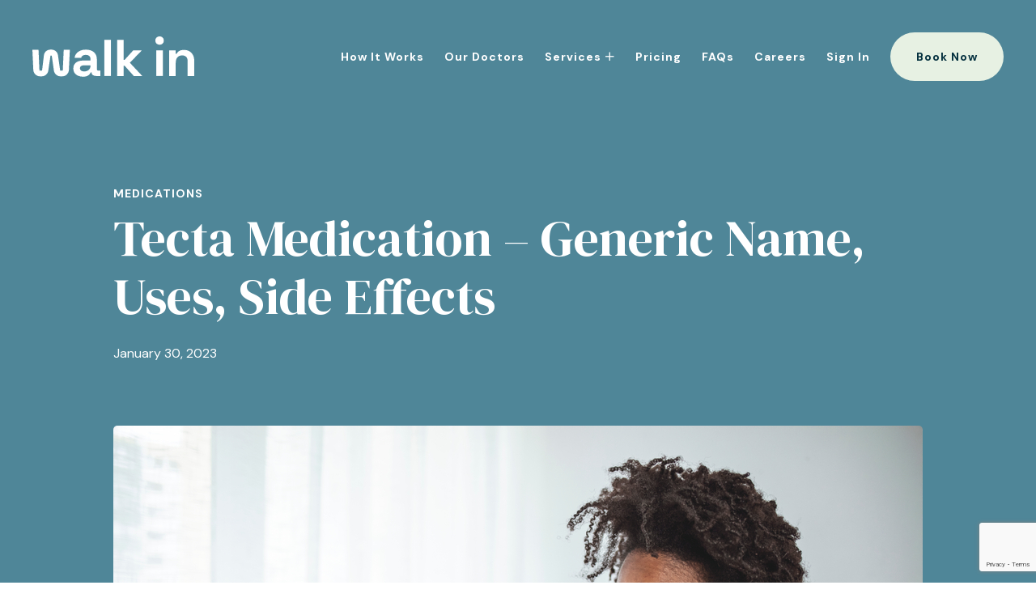

--- FILE ---
content_type: text/html; charset=UTF-8
request_url: https://walkin.ca/blog/tecta-40-mg/
body_size: 25085
content:
<!DOCTYPE html>
<html lang="en-US" prefix="og: https://ogp.me/ns#" class="no-js" class="macro">
<head>
    <meta charset="UTF-8"/>
<script type="text/javascript">
/* <![CDATA[ */
var gform;gform||(document.addEventListener("gform_main_scripts_loaded",function(){gform.scriptsLoaded=!0}),document.addEventListener("gform/theme/scripts_loaded",function(){gform.themeScriptsLoaded=!0}),window.addEventListener("DOMContentLoaded",function(){gform.domLoaded=!0}),gform={domLoaded:!1,scriptsLoaded:!1,themeScriptsLoaded:!1,isFormEditor:()=>"function"==typeof InitializeEditor,callIfLoaded:function(o){return!(!gform.domLoaded||!gform.scriptsLoaded||!gform.themeScriptsLoaded&&!gform.isFormEditor()||(gform.isFormEditor()&&console.warn("The use of gform.initializeOnLoaded() is deprecated in the form editor context and will be removed in Gravity Forms 3.1."),o(),0))},initializeOnLoaded:function(o){gform.callIfLoaded(o)||(document.addEventListener("gform_main_scripts_loaded",()=>{gform.scriptsLoaded=!0,gform.callIfLoaded(o)}),document.addEventListener("gform/theme/scripts_loaded",()=>{gform.themeScriptsLoaded=!0,gform.callIfLoaded(o)}),window.addEventListener("DOMContentLoaded",()=>{gform.domLoaded=!0,gform.callIfLoaded(o)}))},hooks:{action:{},filter:{}},addAction:function(o,r,e,t){gform.addHook("action",o,r,e,t)},addFilter:function(o,r,e,t){gform.addHook("filter",o,r,e,t)},doAction:function(o){gform.doHook("action",o,arguments)},applyFilters:function(o){return gform.doHook("filter",o,arguments)},removeAction:function(o,r){gform.removeHook("action",o,r)},removeFilter:function(o,r,e){gform.removeHook("filter",o,r,e)},addHook:function(o,r,e,t,n){null==gform.hooks[o][r]&&(gform.hooks[o][r]=[]);var d=gform.hooks[o][r];null==n&&(n=r+"_"+d.length),gform.hooks[o][r].push({tag:n,callable:e,priority:t=null==t?10:t})},doHook:function(r,o,e){var t;if(e=Array.prototype.slice.call(e,1),null!=gform.hooks[r][o]&&((o=gform.hooks[r][o]).sort(function(o,r){return o.priority-r.priority}),o.forEach(function(o){"function"!=typeof(t=o.callable)&&(t=window[t]),"action"==r?t.apply(null,e):e[0]=t.apply(null,e)})),"filter"==r)return e[0]},removeHook:function(o,r,t,n){var e;null!=gform.hooks[o][r]&&(e=(e=gform.hooks[o][r]).filter(function(o,r,e){return!!(null!=n&&n!=o.tag||null!=t&&t!=o.priority)}),gform.hooks[o][r]=e)}});
/* ]]> */
</script>

    <meta http-equiv="X-UA-Compatible" content="IE=edge">
    <meta name="HandheldFriendly" content="True">
    <meta name="MobileOptimized" content="320">
    <meta name="viewport" content="width=device-width, initial-scale=1, maximum-scale=1">
    <meta name="format-detection" content="telephone=no">

    <link rel="preconnect" href="https://fonts.googleapis.com">
    <link rel="preconnect" href="https://fonts.gstatic.com" crossorigin>
    <link href="https://fonts.googleapis.com/css2?family=DM+Serif+Display:ital@0;1&family=Open+Sans&display=swap" rel="stylesheet">

    <link rel="preconnect" href="https://fonts.googleapis.com">
    <link rel="preconnect" href="https://fonts.gstatic.com" crossorigin>
    <link href="https://fonts.googleapis.com/css2?family=DM+Sans:wght@400;500;700&display=swap" rel="stylesheet">


    
<!-- Search Engine Optimization by Rank Math - https://rankmath.com/ -->
<title>Tecta Medication - Generic Name, Uses, Side Effects | Walk In | Virtual Doctors</title>
<meta name="description" content="Tecta medication is typically used for gastrointestinal issues dealing with stomach acid, and more. Learn about usage and side effects here."/>
<meta name="robots" content="follow, index, max-snippet:-1, max-video-preview:-1, max-image-preview:large"/>
<link rel="canonical" href="https://walkin.ca/blog/tecta-40-mg/" />
<meta property="og:locale" content="en_US" />
<meta property="og:type" content="article" />
<meta property="og:title" content="Tecta Medication - Generic Name, Uses, Side Effects | Walk In | Virtual Doctors" />
<meta property="og:description" content="Tecta medication is typically used for gastrointestinal issues dealing with stomach acid, and more. Learn about usage and side effects here." />
<meta property="og:url" content="https://walkin.ca/blog/tecta-40-mg/" />
<meta property="og:site_name" content="Walk In - Online Doctors in BC" />
<meta property="article:publisher" content="https://www.facebook.com/walkin.ca/" />
<meta property="article:section" content="Medications" />
<meta property="og:updated_time" content="2023-03-07T22:29:08-08:00" />
<meta property="og:image" content="https://walkin.ca/wp-content/uploads/2023/01/shutterstock_1974306509.jpg" />
<meta property="og:image:secure_url" content="https://walkin.ca/wp-content/uploads/2023/01/shutterstock_1974306509.jpg" />
<meta property="og:image:width" content="1000" />
<meta property="og:image:height" content="667" />
<meta property="og:image:alt" content="woman in discomfort holding onto chest and stomach and experiencing heartburn" />
<meta property="og:image:type" content="image/jpeg" />
<meta property="article:published_time" content="2023-01-30T20:20:26-08:00" />
<meta property="article:modified_time" content="2023-03-07T22:29:08-08:00" />
<meta name="twitter:card" content="summary_large_image" />
<meta name="twitter:title" content="Tecta Medication - Generic Name, Uses, Side Effects | Walk In | Virtual Doctors" />
<meta name="twitter:description" content="Tecta medication is typically used for gastrointestinal issues dealing with stomach acid, and more. Learn about usage and side effects here." />
<meta name="twitter:image" content="https://walkin.ca/wp-content/uploads/2023/01/shutterstock_1974306509.jpg" />
<meta name="twitter:label1" content="Written by" />
<meta name="twitter:data1" content="Walk In" />
<meta name="twitter:label2" content="Time to read" />
<meta name="twitter:data2" content="Less than a minute" />
<script type="application/ld+json" class="rank-math-schema">{"@context":"https://schema.org","@graph":[{"@type":["MedicalClinic","Organization"],"@id":"https://walkin.ca/#organization","name":"Walk In","url":"https://walkin.ca","sameAs":["https://www.facebook.com/walkin.ca/"],"openingHours":["Monday,Tuesday,Wednesday,Thursday,Friday,Saturday,Sunday 09:00-17:00"]},{"@type":"WebSite","@id":"https://walkin.ca/#website","url":"https://walkin.ca","name":"Walk In - Online Doctors in BC","publisher":{"@id":"https://walkin.ca/#organization"},"inLanguage":"en-US"},{"@type":"ImageObject","@id":"https://walkin.ca/wp-content/uploads/2023/01/shutterstock_1974306509.jpg","url":"https://walkin.ca/wp-content/uploads/2023/01/shutterstock_1974306509.jpg","width":"1000","height":"667","caption":"woman in discomfort holding onto chest and stomach and experiencing heartburn","inLanguage":"en-US"},{"@type":"BreadcrumbList","@id":"https://walkin.ca/blog/tecta-40-mg/#breadcrumb","itemListElement":[{"@type":"ListItem","position":"1","item":{"@id":"https://walkin.ca","name":"Home"}},{"@type":"ListItem","position":"2","item":{"@id":"https://walkin.ca/blog/tecta-40-mg/","name":"Tecta Medication &#8211; Generic Name, Uses, Side Effects"}}]},{"@type":"WebPage","@id":"https://walkin.ca/blog/tecta-40-mg/#webpage","url":"https://walkin.ca/blog/tecta-40-mg/","name":"Tecta Medication - Generic Name, Uses, Side Effects | Walk In | Virtual Doctors","datePublished":"2023-01-30T20:20:26-08:00","dateModified":"2023-03-07T22:29:08-08:00","isPartOf":{"@id":"https://walkin.ca/#website"},"primaryImageOfPage":{"@id":"https://walkin.ca/wp-content/uploads/2023/01/shutterstock_1974306509.jpg"},"inLanguage":"en-US","breadcrumb":{"@id":"https://walkin.ca/blog/tecta-40-mg/#breadcrumb"}},{"@type":"Person","@id":"https://walkin.ca/blog/tecta-40-mg/#author","name":"Walk In","image":{"@type":"ImageObject","@id":"https://walkin.ca/wp-content/uploads/2022/02/220127_Walk-In-Clinic_AlbertLaw-1747-150x150.jpg","url":"https://walkin.ca/wp-content/uploads/2022/02/220127_Walk-In-Clinic_AlbertLaw-1747-150x150.jpg","caption":"Walk In","inLanguage":"en-US"},"worksFor":{"@id":"https://walkin.ca/#organization"}},{"@type":"BlogPosting","headline":"Tecta Medication - Generic Name, Uses, Side Effects | Walk In | Virtual Doctors","keywords":"tecta medication","datePublished":"2023-01-30T20:20:26-08:00","dateModified":"2023-03-07T22:29:08-08:00","author":{"@id":"https://walkin.ca/blog/tecta-40-mg/#author","name":"Walk In"},"publisher":{"@id":"https://walkin.ca/#organization"},"description":"Tecta medication is typically used for gastrointestinal issues dealing with stomach acid, and more. Learn about usage and side effects here.","name":"Tecta Medication - Generic Name, Uses, Side Effects | Walk In | Virtual Doctors","@id":"https://walkin.ca/blog/tecta-40-mg/#richSnippet","isPartOf":{"@id":"https://walkin.ca/blog/tecta-40-mg/#webpage"},"image":{"@id":"https://walkin.ca/wp-content/uploads/2023/01/shutterstock_1974306509.jpg"},"inLanguage":"en-US","mainEntityOfPage":{"@id":"https://walkin.ca/blog/tecta-40-mg/#webpage"}}]}</script>
<!-- /Rank Math WordPress SEO plugin -->

<link rel='dns-prefetch' href='//www.google.com' />
<link rel='dns-prefetch' href='//ajax.googleapis.com' />
<link rel='dns-prefetch' href='//cdnjs.cloudflare.com' />
<link rel='dns-prefetch' href='//kit.fontawesome.com' />
<link rel='dns-prefetch' href='//www.googletagmanager.com' />
<link rel='dns-prefetch' href='//use.fontawesome.com' />
<link rel='dns-prefetch' href='//fonts.googleapis.com' />
<link rel='dns-prefetch' href='//use.typekit.net' />
<link rel="alternate" title="oEmbed (JSON)" type="application/json+oembed" href="https://walkin.ca/wp-json/oembed/1.0/embed?url=https%3A%2F%2Fwalkin.ca%2Fblog%2Ftecta-40-mg%2F" />
<link rel="alternate" title="oEmbed (XML)" type="text/xml+oembed" href="https://walkin.ca/wp-json/oembed/1.0/embed?url=https%3A%2F%2Fwalkin.ca%2Fblog%2Ftecta-40-mg%2F&#038;format=xml" />
<style id='wp-img-auto-sizes-contain-inline-css' type='text/css'>
img:is([sizes=auto i],[sizes^="auto," i]){contain-intrinsic-size:3000px 1500px}
/*# sourceURL=wp-img-auto-sizes-contain-inline-css */
</style>
<style id='wp-emoji-styles-inline-css' type='text/css'>

	img.wp-smiley, img.emoji {
		display: inline !important;
		border: none !important;
		box-shadow: none !important;
		height: 1em !important;
		width: 1em !important;
		margin: 0 0.07em !important;
		vertical-align: -0.1em !important;
		background: none !important;
		padding: 0 !important;
	}
/*# sourceURL=wp-emoji-styles-inline-css */
</style>
<link rel='stylesheet' id='wp-block-library-css' href='https://walkin.ca/wp-includes/css/dist/block-library/style.min.css?ver=6.9' type='text/css' media='all' />
<style id='global-styles-inline-css' type='text/css'>
:root{--wp--preset--aspect-ratio--square: 1;--wp--preset--aspect-ratio--4-3: 4/3;--wp--preset--aspect-ratio--3-4: 3/4;--wp--preset--aspect-ratio--3-2: 3/2;--wp--preset--aspect-ratio--2-3: 2/3;--wp--preset--aspect-ratio--16-9: 16/9;--wp--preset--aspect-ratio--9-16: 9/16;--wp--preset--color--black: #000000;--wp--preset--color--cyan-bluish-gray: #abb8c3;--wp--preset--color--white: #ffffff;--wp--preset--color--pale-pink: #f78da7;--wp--preset--color--vivid-red: #cf2e2e;--wp--preset--color--luminous-vivid-orange: #ff6900;--wp--preset--color--luminous-vivid-amber: #fcb900;--wp--preset--color--light-green-cyan: #7bdcb5;--wp--preset--color--vivid-green-cyan: #00d084;--wp--preset--color--pale-cyan-blue: #8ed1fc;--wp--preset--color--vivid-cyan-blue: #0693e3;--wp--preset--color--vivid-purple: #9b51e0;--wp--preset--gradient--vivid-cyan-blue-to-vivid-purple: linear-gradient(135deg,rgb(6,147,227) 0%,rgb(155,81,224) 100%);--wp--preset--gradient--light-green-cyan-to-vivid-green-cyan: linear-gradient(135deg,rgb(122,220,180) 0%,rgb(0,208,130) 100%);--wp--preset--gradient--luminous-vivid-amber-to-luminous-vivid-orange: linear-gradient(135deg,rgb(252,185,0) 0%,rgb(255,105,0) 100%);--wp--preset--gradient--luminous-vivid-orange-to-vivid-red: linear-gradient(135deg,rgb(255,105,0) 0%,rgb(207,46,46) 100%);--wp--preset--gradient--very-light-gray-to-cyan-bluish-gray: linear-gradient(135deg,rgb(238,238,238) 0%,rgb(169,184,195) 100%);--wp--preset--gradient--cool-to-warm-spectrum: linear-gradient(135deg,rgb(74,234,220) 0%,rgb(151,120,209) 20%,rgb(207,42,186) 40%,rgb(238,44,130) 60%,rgb(251,105,98) 80%,rgb(254,248,76) 100%);--wp--preset--gradient--blush-light-purple: linear-gradient(135deg,rgb(255,206,236) 0%,rgb(152,150,240) 100%);--wp--preset--gradient--blush-bordeaux: linear-gradient(135deg,rgb(254,205,165) 0%,rgb(254,45,45) 50%,rgb(107,0,62) 100%);--wp--preset--gradient--luminous-dusk: linear-gradient(135deg,rgb(255,203,112) 0%,rgb(199,81,192) 50%,rgb(65,88,208) 100%);--wp--preset--gradient--pale-ocean: linear-gradient(135deg,rgb(255,245,203) 0%,rgb(182,227,212) 50%,rgb(51,167,181) 100%);--wp--preset--gradient--electric-grass: linear-gradient(135deg,rgb(202,248,128) 0%,rgb(113,206,126) 100%);--wp--preset--gradient--midnight: linear-gradient(135deg,rgb(2,3,129) 0%,rgb(40,116,252) 100%);--wp--preset--font-size--small: 13px;--wp--preset--font-size--medium: 20px;--wp--preset--font-size--large: 36px;--wp--preset--font-size--x-large: 42px;--wp--preset--spacing--20: 0.44rem;--wp--preset--spacing--30: 0.67rem;--wp--preset--spacing--40: 1rem;--wp--preset--spacing--50: 1.5rem;--wp--preset--spacing--60: 2.25rem;--wp--preset--spacing--70: 3.38rem;--wp--preset--spacing--80: 5.06rem;--wp--preset--shadow--natural: 6px 6px 9px rgba(0, 0, 0, 0.2);--wp--preset--shadow--deep: 12px 12px 50px rgba(0, 0, 0, 0.4);--wp--preset--shadow--sharp: 6px 6px 0px rgba(0, 0, 0, 0.2);--wp--preset--shadow--outlined: 6px 6px 0px -3px rgb(255, 255, 255), 6px 6px rgb(0, 0, 0);--wp--preset--shadow--crisp: 6px 6px 0px rgb(0, 0, 0);}:where(.is-layout-flex){gap: 0.5em;}:where(.is-layout-grid){gap: 0.5em;}body .is-layout-flex{display: flex;}.is-layout-flex{flex-wrap: wrap;align-items: center;}.is-layout-flex > :is(*, div){margin: 0;}body .is-layout-grid{display: grid;}.is-layout-grid > :is(*, div){margin: 0;}:where(.wp-block-columns.is-layout-flex){gap: 2em;}:where(.wp-block-columns.is-layout-grid){gap: 2em;}:where(.wp-block-post-template.is-layout-flex){gap: 1.25em;}:where(.wp-block-post-template.is-layout-grid){gap: 1.25em;}.has-black-color{color: var(--wp--preset--color--black) !important;}.has-cyan-bluish-gray-color{color: var(--wp--preset--color--cyan-bluish-gray) !important;}.has-white-color{color: var(--wp--preset--color--white) !important;}.has-pale-pink-color{color: var(--wp--preset--color--pale-pink) !important;}.has-vivid-red-color{color: var(--wp--preset--color--vivid-red) !important;}.has-luminous-vivid-orange-color{color: var(--wp--preset--color--luminous-vivid-orange) !important;}.has-luminous-vivid-amber-color{color: var(--wp--preset--color--luminous-vivid-amber) !important;}.has-light-green-cyan-color{color: var(--wp--preset--color--light-green-cyan) !important;}.has-vivid-green-cyan-color{color: var(--wp--preset--color--vivid-green-cyan) !important;}.has-pale-cyan-blue-color{color: var(--wp--preset--color--pale-cyan-blue) !important;}.has-vivid-cyan-blue-color{color: var(--wp--preset--color--vivid-cyan-blue) !important;}.has-vivid-purple-color{color: var(--wp--preset--color--vivid-purple) !important;}.has-black-background-color{background-color: var(--wp--preset--color--black) !important;}.has-cyan-bluish-gray-background-color{background-color: var(--wp--preset--color--cyan-bluish-gray) !important;}.has-white-background-color{background-color: var(--wp--preset--color--white) !important;}.has-pale-pink-background-color{background-color: var(--wp--preset--color--pale-pink) !important;}.has-vivid-red-background-color{background-color: var(--wp--preset--color--vivid-red) !important;}.has-luminous-vivid-orange-background-color{background-color: var(--wp--preset--color--luminous-vivid-orange) !important;}.has-luminous-vivid-amber-background-color{background-color: var(--wp--preset--color--luminous-vivid-amber) !important;}.has-light-green-cyan-background-color{background-color: var(--wp--preset--color--light-green-cyan) !important;}.has-vivid-green-cyan-background-color{background-color: var(--wp--preset--color--vivid-green-cyan) !important;}.has-pale-cyan-blue-background-color{background-color: var(--wp--preset--color--pale-cyan-blue) !important;}.has-vivid-cyan-blue-background-color{background-color: var(--wp--preset--color--vivid-cyan-blue) !important;}.has-vivid-purple-background-color{background-color: var(--wp--preset--color--vivid-purple) !important;}.has-black-border-color{border-color: var(--wp--preset--color--black) !important;}.has-cyan-bluish-gray-border-color{border-color: var(--wp--preset--color--cyan-bluish-gray) !important;}.has-white-border-color{border-color: var(--wp--preset--color--white) !important;}.has-pale-pink-border-color{border-color: var(--wp--preset--color--pale-pink) !important;}.has-vivid-red-border-color{border-color: var(--wp--preset--color--vivid-red) !important;}.has-luminous-vivid-orange-border-color{border-color: var(--wp--preset--color--luminous-vivid-orange) !important;}.has-luminous-vivid-amber-border-color{border-color: var(--wp--preset--color--luminous-vivid-amber) !important;}.has-light-green-cyan-border-color{border-color: var(--wp--preset--color--light-green-cyan) !important;}.has-vivid-green-cyan-border-color{border-color: var(--wp--preset--color--vivid-green-cyan) !important;}.has-pale-cyan-blue-border-color{border-color: var(--wp--preset--color--pale-cyan-blue) !important;}.has-vivid-cyan-blue-border-color{border-color: var(--wp--preset--color--vivid-cyan-blue) !important;}.has-vivid-purple-border-color{border-color: var(--wp--preset--color--vivid-purple) !important;}.has-vivid-cyan-blue-to-vivid-purple-gradient-background{background: var(--wp--preset--gradient--vivid-cyan-blue-to-vivid-purple) !important;}.has-light-green-cyan-to-vivid-green-cyan-gradient-background{background: var(--wp--preset--gradient--light-green-cyan-to-vivid-green-cyan) !important;}.has-luminous-vivid-amber-to-luminous-vivid-orange-gradient-background{background: var(--wp--preset--gradient--luminous-vivid-amber-to-luminous-vivid-orange) !important;}.has-luminous-vivid-orange-to-vivid-red-gradient-background{background: var(--wp--preset--gradient--luminous-vivid-orange-to-vivid-red) !important;}.has-very-light-gray-to-cyan-bluish-gray-gradient-background{background: var(--wp--preset--gradient--very-light-gray-to-cyan-bluish-gray) !important;}.has-cool-to-warm-spectrum-gradient-background{background: var(--wp--preset--gradient--cool-to-warm-spectrum) !important;}.has-blush-light-purple-gradient-background{background: var(--wp--preset--gradient--blush-light-purple) !important;}.has-blush-bordeaux-gradient-background{background: var(--wp--preset--gradient--blush-bordeaux) !important;}.has-luminous-dusk-gradient-background{background: var(--wp--preset--gradient--luminous-dusk) !important;}.has-pale-ocean-gradient-background{background: var(--wp--preset--gradient--pale-ocean) !important;}.has-electric-grass-gradient-background{background: var(--wp--preset--gradient--electric-grass) !important;}.has-midnight-gradient-background{background: var(--wp--preset--gradient--midnight) !important;}.has-small-font-size{font-size: var(--wp--preset--font-size--small) !important;}.has-medium-font-size{font-size: var(--wp--preset--font-size--medium) !important;}.has-large-font-size{font-size: var(--wp--preset--font-size--large) !important;}.has-x-large-font-size{font-size: var(--wp--preset--font-size--x-large) !important;}
/*# sourceURL=global-styles-inline-css */
</style>

<style id='classic-theme-styles-inline-css' type='text/css'>
/*! This file is auto-generated */
.wp-block-button__link{color:#fff;background-color:#32373c;border-radius:9999px;box-shadow:none;text-decoration:none;padding:calc(.667em + 2px) calc(1.333em + 2px);font-size:1.125em}.wp-block-file__button{background:#32373c;color:#fff;text-decoration:none}
/*# sourceURL=/wp-includes/css/classic-themes.min.css */
</style>
<style id='font-awesome-svg-styles-default-inline-css' type='text/css'>
.svg-inline--fa {
  display: inline-block;
  height: 1em;
  overflow: visible;
  vertical-align: -.125em;
}
/*# sourceURL=font-awesome-svg-styles-default-inline-css */
</style>
<link rel='stylesheet' id='font-awesome-svg-styles-css' href='https://walkin.ca/wp-content/uploads/font-awesome/v5.15.3/css/svg-with-js.css' type='text/css' media='all' />
<style id='font-awesome-svg-styles-inline-css' type='text/css'>
   .wp-block-font-awesome-icon svg::before,
   .wp-rich-text-font-awesome-icon svg::before {content: unset;}
/*# sourceURL=font-awesome-svg-styles-inline-css */
</style>
<link rel='stylesheet' id='font-awesome-official-css' href='https://use.fontawesome.com/releases/v5.15.3/css/all.css' type='text/css' media='all' integrity="sha384-SZXxX4whJ79/gErwcOYf+zWLeJdY/qpuqC4cAa9rOGUstPomtqpuNWT9wdPEn2fk" crossorigin="anonymous" />
<link rel='stylesheet' id='google-fonts-css' href='https://fonts.googleapis.com/css?family=Open+Sans%3A300%2C300i%2C400%2C400i%2C600%2C600i%2C700%2C700i&#038;ver=6.9' type='text/css' media='all' />
<link rel='stylesheet' id='fontawesome-css' href='https://use.fontawesome.com/releases/v5.8.1/css/all.css?ver=6.9' type='text/css' media='all' />
<link rel='stylesheet' id='fancybox-css' href='https://cdnjs.cloudflare.com/ajax/libs/fancybox/3.5.6/jquery.fancybox.min.css?ver=6.9' type='text/css' media='all' />
<link rel='stylesheet' id='slick-css' href='https://cdnjs.cloudflare.com/ajax/libs/slick-carousel/1.9.0/slick.min.css?ver=6.9' type='text/css' media='all' />
<link rel='stylesheet' id='fonts-css' href='https://use.typekit.net/xur7ywk.css?ver=6.9' type='text/css' media='all' />
<link rel='stylesheet' id='theme-style-css' href='https://walkin.ca/wp-content/themes/strukture/styles/css/main-style.css?ver=1769010638' type='text/css' media='all' />
<link rel='stylesheet' id='font-awesome-official-v4shim-css' href='https://use.fontawesome.com/releases/v5.15.3/css/v4-shims.css' type='text/css' media='all' integrity="sha384-C2B+KlPW+WkR0Ld9loR1x3cXp7asA0iGVodhCoJ4hwrWm/d9qKS59BGisq+2Y0/D" crossorigin="anonymous" />
<style id='font-awesome-official-v4shim-inline-css' type='text/css'>
@font-face {
font-family: "FontAwesome";
font-display: block;
src: url("https://use.fontawesome.com/releases/v5.15.3/webfonts/fa-brands-400.eot"),
		url("https://use.fontawesome.com/releases/v5.15.3/webfonts/fa-brands-400.eot?#iefix") format("embedded-opentype"),
		url("https://use.fontawesome.com/releases/v5.15.3/webfonts/fa-brands-400.woff2") format("woff2"),
		url("https://use.fontawesome.com/releases/v5.15.3/webfonts/fa-brands-400.woff") format("woff"),
		url("https://use.fontawesome.com/releases/v5.15.3/webfonts/fa-brands-400.ttf") format("truetype"),
		url("https://use.fontawesome.com/releases/v5.15.3/webfonts/fa-brands-400.svg#fontawesome") format("svg");
}

@font-face {
font-family: "FontAwesome";
font-display: block;
src: url("https://use.fontawesome.com/releases/v5.15.3/webfonts/fa-solid-900.eot"),
		url("https://use.fontawesome.com/releases/v5.15.3/webfonts/fa-solid-900.eot?#iefix") format("embedded-opentype"),
		url("https://use.fontawesome.com/releases/v5.15.3/webfonts/fa-solid-900.woff2") format("woff2"),
		url("https://use.fontawesome.com/releases/v5.15.3/webfonts/fa-solid-900.woff") format("woff"),
		url("https://use.fontawesome.com/releases/v5.15.3/webfonts/fa-solid-900.ttf") format("truetype"),
		url("https://use.fontawesome.com/releases/v5.15.3/webfonts/fa-solid-900.svg#fontawesome") format("svg");
}

@font-face {
font-family: "FontAwesome";
font-display: block;
src: url("https://use.fontawesome.com/releases/v5.15.3/webfonts/fa-regular-400.eot"),
		url("https://use.fontawesome.com/releases/v5.15.3/webfonts/fa-regular-400.eot?#iefix") format("embedded-opentype"),
		url("https://use.fontawesome.com/releases/v5.15.3/webfonts/fa-regular-400.woff2") format("woff2"),
		url("https://use.fontawesome.com/releases/v5.15.3/webfonts/fa-regular-400.woff") format("woff"),
		url("https://use.fontawesome.com/releases/v5.15.3/webfonts/fa-regular-400.ttf") format("truetype"),
		url("https://use.fontawesome.com/releases/v5.15.3/webfonts/fa-regular-400.svg#fontawesome") format("svg");
unicode-range: U+F004-F005,U+F007,U+F017,U+F022,U+F024,U+F02E,U+F03E,U+F044,U+F057-F059,U+F06E,U+F070,U+F075,U+F07B-F07C,U+F080,U+F086,U+F089,U+F094,U+F09D,U+F0A0,U+F0A4-F0A7,U+F0C5,U+F0C7-F0C8,U+F0E0,U+F0EB,U+F0F3,U+F0F8,U+F0FE,U+F111,U+F118-F11A,U+F11C,U+F133,U+F144,U+F146,U+F14A,U+F14D-F14E,U+F150-F152,U+F15B-F15C,U+F164-F165,U+F185-F186,U+F191-F192,U+F1AD,U+F1C1-F1C9,U+F1CD,U+F1D8,U+F1E3,U+F1EA,U+F1F6,U+F1F9,U+F20A,U+F247-F249,U+F24D,U+F254-F25B,U+F25D,U+F267,U+F271-F274,U+F279,U+F28B,U+F28D,U+F2B5-F2B6,U+F2B9,U+F2BB,U+F2BD,U+F2C1-F2C2,U+F2D0,U+F2D2,U+F2DC,U+F2ED,U+F328,U+F358-F35B,U+F3A5,U+F3D1,U+F410,U+F4AD;
}
/*# sourceURL=font-awesome-official-v4shim-inline-css */
</style>
<script type="text/javascript" src="//ajax.googleapis.com/ajax/libs/jquery/3.3.1/jquery.min.js?ver=6.9" id="jquery-js"></script>

<!-- Google tag (gtag.js) snippet added by Site Kit -->
<!-- Google Analytics snippet added by Site Kit -->
<script type="text/javascript" src="https://www.googletagmanager.com/gtag/js?id=G-9SFV2WEGB0" id="google_gtagjs-js" async></script>
<script type="text/javascript" id="google_gtagjs-js-after">
/* <![CDATA[ */
window.dataLayer = window.dataLayer || [];function gtag(){dataLayer.push(arguments);}
gtag("set","linker",{"domains":["walkin.ca"]});
gtag("js", new Date());
gtag("set", "developer_id.dZTNiMT", true);
gtag("config", "G-9SFV2WEGB0");
//# sourceURL=google_gtagjs-js-after
/* ]]> */
</script>
<link rel="https://api.w.org/" href="https://walkin.ca/wp-json/" /><link rel="alternate" title="JSON" type="application/json" href="https://walkin.ca/wp-json/wp/v2/posts/4387" /><meta name="generator" content="Site Kit by Google 1.168.0" /><!-- Google Tag Manager -->
<script>(function(w,d,s,l,i){w[l]=w[l]||[];w[l].push({'gtm.start':
new Date().getTime(),event:'gtm.js'});var f=d.getElementsByTagName(s)[0],
j=d.createElement(s),dl=l!='dataLayer'?'&l='+l:'';j.async=true;j.src=
'https://www.googletagmanager.com/gtm.js?id='+i+dl;f.parentNode.insertBefore(j,f);
})(window,document,'script','dataLayer','GTM-NV8F798');</script>
<!-- End Google Tag Manager --><link rel="shortcut icon" href="https://walkin.ca/wp-content/themes/strukture/images/Walkin_Favicon.png?v=1769010638"><link rel="pingback" href="https://walkin.ca/xmlrpc.php">		<style type="text/css" id="wp-custom-css">
			/*full width */
 body, .site-header, .footer-cta-single .row {
     max-width:100%;
}
 .content-image, .bg-people {
     max-width:1600px;
     margin:0 auto;
}
/* banner position > desktop*/
 @media only screen and (min-width: 1200px) {
     .page-banner {
         background-position: 50% 30%;
        /* background-size:1650px;
         */
         background-repeat:no-repeat;
         background-color:#588fa3;
    }
}
/* banner position > mobile*/
 @media only screen and (max-width: 520px) {
     .page-banner {
         background-position: 55% 100%;
         background-size: 600px 290px;
         background-repeat: no-repeat;
         background-color:#588fa3;
         min-height:400px;
    }
}

 .home .site-header {
     background:none;
}
/* banner text > wrap around image*/
 @media screen and (max-width: 767px) {
     .page-banner .row .content-container {
         -ms-flex-preferred-size: calc(12 / 12 * 100%);
         flex-basis: calc(12 / 12 * 100%);
         max-width: calc(12 / 12 * 100%);
    }
     .page-banner .row .content-container h1 {
         -ms-flex-preferred-size: calc(11 / 12 * 100%);
         flex-basis: calc(11 / 12 * 100%);
         max-width: calc(11 / 12 * 100%);
         font-size:36px;
         line-height:42px;
    }
     .page-banner .row .content-container p {
         -ms-flex-preferred-size: calc(7 / 12 * 100%);
         flex-basis: calc(7 / 12 * 100%);
         max-width: calc(7 / 12 * 100%);
    }
    /* homepage banner text position*/
     .home .page-banner .row .content-container p {
         -ms-flex-preferred-size: calc(7 / 12 * 100%);
         flex-basis: calc(9 / 12 * 100%);
         max-width: calc(9 / 12 * 100%);
    }
}
/* bg block */
 .white, .white h2 {
     color: white !important;
     text-align:center !important;
     background-size: cover;
}
 @media only screen and (min-width: 1200px) {
     .white .columns-5 {
         flex-basis: calc(10 / 12 * 100%);
         max-width: calc(10 / 12 * 100%);
    }
}
/*blocks*/
 .full {
     max-width:100%;
}
 .highlights-posts-wrapper .block-grid-2 .highlight-post {
     padding:0 20px 20 20px;
}
 h6 img {
     height:200px;
     width: 200px;
     text-align: center;
}
 .centered-intro h6 {
     text-align: center;
}
 .intro-image img {
     width:250px;
     max-height: auto;
}
 .contain img {
     object-fit:contain;
}
 .image-down .image-column img {
     top:0;
     object-fit: cover;
     margin-bottom:-100px;
}
 .site-footer:after {
     overflow: hidden;
	 content:' ';
     background-image: url(https://walkin.ca/wp-content/uploads/2022/02/WALKIN_Illustrations_ManInBed-1-e1643761136876.png);
     opacity:.05;
     right:0;
	 width:600px; height:490px;
}

 @media screen and (max-width: 480px) {	  .site-footer:after {width:380px; background-size: cover; height:310px;
	 bottom:130px}	 }
	 
 #highlights-block_61a110844f190 .highlight-post p {
     display:none;
}
 .rx-column {
     text-align: center;
}
 @media screen and (max-width: 979px) {
     .primary-navigation-wrapper li.menu-item li.menu-item {
         display: block;
         padding: 15px 10px;
         width: 100%;
    }
}
 .home .page-banner i {
     display:none;
}
 article li {
     line-height: 28px;
}
 @media screen and (min-width: 1200px) {
     body:not(.home) .page-banner {
         min-height:690px;
    }
     body:not(.home) .page-banner h1 {
         margin-top:60px;
    }
}
 #intro-image-block_61b0d9abc9f4e .row {
    max-width:1400px;
}
 .intro-image .columns-2 {
     flex-basis: calc(3 / 12 * 100%);
     max-width: calc(3 / 12 * 100%);
}
/* icons */
 .highlights-posts-wrapper .highlight-post img, .icon-post img {
     height:210px;
     width: 210px;
     max-height:none;
     max-width:none;
}
 .page-id-2723 .icon-post img {
     height:220px;
     width: 210px;
     max-height:none;
     max-width:none;
}
 .highlight-post, .icon-post, .icon-post .plus {
     text-align:center;
}
 .slideout-item.conditions .loop-content .icon, .slideout-item.conditions .loop-content .minus p {
     margin: 0 auto;
     justify-content: center;
}
 .highlight-post img {
     margin: 0 auto;
}
 .intro-image .content-image-container .content-column {
    padding-left:20px;
}
 .intro-image .content-image-container .image-column img {
    height:240px;
}
 .icon-post {
    padding: 20px 40px 20px 40px
}
 .icon-post-number {
    justify-content:center;
}
/* @media only screen and (max-width: 520px) {
     .page-banner {
        min-height:400px;
    }
     body:not(home) .page-banner:after {
         content: "";
         display: block;
         position: absolute;
         top: 50px;
         left: 0;
         width: 100%;
         height: 100%;
         background:linear-gradient(180deg, rgba(79,134,152,1) 10%, rgba(0,212,255,0) 24%)
    }
     .home .page-banner:after {
         content: "";
         display: block;
         position: absolute;
         top: 50px;
         left: 0;
         width: 100%;
         height: 100%;
         background: rgb(79,134,152);
         background: linear-gradient(180deg, rgba(79,134,152,1) 33%, rgba(0,212,255,0) 38%);
    }
}
 */
 .page-id-3667 .page-banner, .author .page-banner {
    min-height:auto !important;
}

 .page-id-4495 .page-banner, .author .page-banner {
    min-height:auto !important;
}
 @media screen and (min-width: 1200px) {
     .page-id-3667 .page-banner .row, .author .page-banner .row  {
         padding-top:100px;
         padding-bottom:40px;
    }
	 .page-id-4495 .page-banner .row, .author .page-banner .row  {
         padding-top:100px;
         padding-bottom:40px;
    }
}
 .slideout-item.team .loop-content img {
    height:550px;
}
 .footer-cta-single .side-by-side-content, #background-content-block_61e87a11e6ce6 {
    background-position:0 33%;
}
 @media screen and (max-width: 639px) {
     .intro-image .content-image-container .image-column {
         -ms-flex-preferred-size: calc(12 / 12 * 100%);
         flex-basis: calc(12 / 12 * 100%);
         max-width: calc(12 / 12 * 100%);
         margin-bottom: 30px;
         text-align:center;
    }
     .intro-image .content-image-container .content-column.columns-10 {
         -ms-flex-preferred-size: calc(11 / 12 * 100%);
         flex-basis: calc(11 / 12 * 100%);
         max-width: calc(11/ 12 * 100%);
    }
}
 @media screen and (max-width: 979px) {
    .highlights-custom-img {
        display:none;
    }
}
.site-credit {text-align: center;}
 .highlights-custom-img {
    width:380px;
     height:540px;
     transform: scale(-1,1);
}

.single-post .vertical .social-list {display:none !important;}



.ginput_container_checkbox {margin-left:0;}

.page-id-3667 .page-banner .row {padding-bottom:20px;}


.page-id-3667 .page-banner {background:#588fa3;}

.page-id-4495 .page-banner .row {padding-bottom:20px;}

.page-id-4495 .page-banner {background:#588fa3;}

.icon-post h5 {font-weight:normal;}

@media screen and (max-width: 980px) { .contain-mobile img {object-fit:contain;}}

.full .wp-block-column {margin:0 auto;}







 
.accordion-entry {z-index:999;}

 @media screen and (min-width: 1200px) {


	 .page-id-2725 {background-image: url(/wp-content/uploads/2022/03/faq.png); background-repeat: no-repeat; background-repeat: no-repeat;
	background-position: 50% 1000px; background-size: contain; background-size:1700px;}
	 
	 	  /*
	 .home .bg-people:after {
    content: url(/wp-content/uploads/2022/03/pseudo.png);
    position: absolute;
   
 margin:0 auto;
    top: 0;
    z-index: 1;
    left: 50px;
    top: -180px;

	 } */
	 
	 	 .home  {background-image: url(/wp-content/uploads/2022/03/pseudo.png); background-repeat: no-repeat; background-repeat: no-repeat;
	background-position: 50% 1000px; background-size: contain; background-size:1700px;}
	 .home .bg-people:after 
	 {display:none;}
 }  

ul:not([class]) li{
	font-weight:400;
	color: #212121;
}
.hidden{
	font-size:0;
	}

.page-id-2724 #intro-block_f101fc9077ed1506b360c36cae14e53a .intro-image{
	max-width:225px;
}

.page-id-2721 #intro-block_9903f6afa197cc7abe30346fe6ce422e .intro-image{
	max-width:225px;
}

.page-id-2721 #intro-block_582a7babe59bd6a1876c3196b050d446 .intro-image{
	max-width:225px;
}

.highlights-intro > ul > li {
	margin-left: inherit;
}

.single-location #testimonial-block_3e232803d619fd6b3045f4e2de00db77{margin-bottom:60px;!important}

#intro-block_c3bac65c202d6f22cfbdb18766adb20d .intro-image{
	max-width:225px;
}

#intro-block_ca8ee1912ba7b23d7276fe04937a25ec .intro-image{
	max-width:225px;
}		</style>
		</head>


<body class="wp-singular post-template-default single single-post postid-4387 single-format-standard wp-theme-strukture">

    

    
  <!--   <header class="site-utility">
        <div class="row">
            <div class="columns-12">

                <div class="util-search">

                </div>

                <div class="main-menu-wrapper">
                                    </div>

            </div>
        </div>
    </header> -->


    <header class="site-header" role="banner">
        <div class="row row-middle row-wrap">
            <div class="columns-2 logo-column">

                <a href="https://walkin.ca" title="Walk In | Virtual Doctors" rel="home"><img src="https://walkin.ca/wp-content/uploads/2021/11/WalkinLogo_White.svg" alt="Walk In | Virtual Doctors" class="site-logo" /></a>                
                <a class="fs-menu-trigger" href="#" role="button">
                    <span class="burger-menu-text">Menu</span>

                    <span class="fs-burger-menu">
                        <span class="burger-line"></span>
                    </span>
                </a>
                
            </div>

            <nav class="columns-10  navigation-column" role="navigation">

                <div class="primary-navigation-wrapper">

                    <ul id="menu-primary" class="nav-menu main-menu"><li id="menu-item-2730" class="menu-item menu-item-type-post_type menu-item-object-page menu-item-2730"><a href="https://walkin.ca/telehealth-bc/">How it Works</a></li>
<li id="menu-item-2729" class="menu-item menu-item-type-post_type menu-item-object-page menu-item-2729"><a href="https://walkin.ca/our-doctors/">Our Doctors</a></li>
<li id="menu-item-2728" class="menu-item menu-item-type-post_type menu-item-object-page menu-item-has-children menu-item-2728"><a href="https://walkin.ca/services/">Services</a>
<ul class="sub-menu">
	<li id="menu-item-3192" class="menu-item menu-item-type-post_type menu-item-object-service menu-item-3192"><a href="https://walkin.ca/our-services/medical-care/">Medical Care</a></li>
	<li id="menu-item-3025" class="menu-item menu-item-type-post_type menu-item-object-service menu-item-3025"><a href="https://walkin.ca/our-services/telehealth-for-prescriptions/">Prescriptions</a></li>
	<li id="menu-item-2800" class="menu-item menu-item-type-post_type menu-item-object-service menu-item-2800"><a href="https://walkin.ca/our-services/online-doctors-note/">Doctor’s Note</a></li>
	<li id="menu-item-3027" class="menu-item menu-item-type-post_type menu-item-object-service menu-item-3027"><a href="https://walkin.ca/our-services/walk-in-blood-test-near-me/">Blood Tests</a></li>
	<li id="menu-item-3193" class="menu-item menu-item-type-post_type menu-item-object-service menu-item-3193"><a href="https://walkin.ca/our-services/imaging-requisition-online/">Imaging Requisitions</a></li>
	<li id="menu-item-4038" class="menu-item menu-item-type-custom menu-item-object-custom menu-item-4038"><a href="https://walkin.ca/our-services/online-doctor-bc/">Telehealth</a></li>
</ul>
</li>
<li id="menu-item-2727" class="menu-item menu-item-type-post_type menu-item-object-page menu-item-2727"><a href="https://walkin.ca/pricing/">Pricing</a></li>
<li id="menu-item-2726" class="menu-item menu-item-type-post_type menu-item-object-page menu-item-2726"><a href="https://walkin.ca/faqs/">FAQs</a></li>
<li id="menu-item-4482" class="menu-item menu-item-type-post_type menu-item-object-page menu-item-4482"><a href="https://walkin.ca/careers/">Careers</a></li>
<li id="menu-item-4766" class="menu-item menu-item-type-custom menu-item-object-custom menu-item-4766"><a target="_blank" href="https://booknow.walkin.ca/patient/auth/?next=/patient/appointments/&#038;2fa=true">Sign In</a></li>
<li id="menu-item-2731" class="btn-bookNow menu-item menu-item-type-custom menu-item-object-custom menu-item-2731"><a href="https://walkin.ca/book-now/">Book Now</a></li>
</ul>
                </div><!-- primary nav wrapper -->

            </nav>


        </div>
    </header>

    <section id="main" class="site-main">



<div class="single-blog-banner">
  <div class="row-center row">

    <div class="content-container columns-10  content-column">



     <div class="term-wrapper">
      <p class="h6">Medications</p>    </div>

        <h1>Tecta Medication &#8211; Generic Name, Uses, Side Effects</h1>



    <div class="post-meta">
     <p>January 30, 2023</p>
   </div>

 </div>

 <div class="image-banner columns-10"  data-bg="bg-6971ca4908e11">
 </div>

</div>
</div>

<article class="entry-content row single-post-content">


	<div class="columns-12 column-center content-column">
	
		

<div id="anvil-wyswyg-block_661ed92599f60972f8deeef57f23169c" class=" anvil-wyswyg">

    <div class="row row-center">
    <div class="columns-8 content-container">
        
        <div class="contents">
             <h2 style="font-size: 36px;">Learn about Tecta 40 mg</h2>
<p>Studies have shown that <a href="https://www.healthing.ca/digestive-health/know-the-signs-peptic-ulcers" target="_blank" rel="noopener">between 20 and 30%</a> of Canadians suffer from stomach ulcers each year. They also experience a wide range of other gastrointestinal problems that can leave them in a lot of pain.</p>
<p>If you were recently diagnosed with any of these issues and prescribed a PPI, you might want to learn more about a medication called Tecta 40 mg. If you have heartburn, it can help relieve the pain or discomfort you&#8217;re feeling.</p>
<p>So, what is Tecta? What is Tecta used for? And how does Tecta work?</p>
<p>We&#8217;re going to answer these questions about Tecta and shed some light on things like the Tecta side effects as well. Continue reading to find out everything you need to know about Tecta so that you can figure out if it&#8217;ll be right for you.</p>
<h2 style="font-size: 36px;">What Is Tecta?</h2>
<p>Tecta is a medication that <a href="https://badgut.org/information-centre/product-reviews/tecta/" target="_blank" rel="noopener">was first developed</a> by the Canadian pharmaceutical company Takeda GmbH. This is the same company that was responsible for first developing Pantoloc.</p>
<p>Both Pantoloc and Tecta belong to a family of medications called proton pump inhibitors, or PPIs. These medications are designed to help reduce the amount of acid that is produced in a person&#8217;s stomach.</p>
<p>While Pantoloc also goes by the generic name pantoprazole sodium, the Tecta generic name is pantoprazole magnesium. Although Tecta is marketed as a new and improved form of Pantoloc, clinically has been shown to be as effective. Generally speaking, it has a longer half life than Pantoloc, meaning it&#8217;s effects may last longer.</p>
<h2 style="font-size: 36px;">What Is Tecta Used For?</h2>
<p>Tecta is a stomach medication that can be used to treat many gastrointestinal problems caused by too much acid being present in a person&#8217;s stomach. As we alluded to earlier, some great examples of this are stomach ulcers or GERD (Gastroesophageal Reflux Disease).</p>
<p>Stomach ulcers can affect those who have infections caused by the presence of the bacterium Helicobacter pylori (H. pylori). They can also affect those who use nonsteroidal anti-inflammatory drugs (NSAIDs) too often. The Tecta medication can be used to treat these ulcers quickly.</p>
<p>Tecta is also used to treat many other gastrointestinal issues, including:</p>
<ul>
<li>Duodenal ulcers</li>
<li><a href="https://www.ncbi.nlm.nih.gov/books/NBK554462/" target="_blank" rel="noopener">Reflux esophagitis</a></li>
<li>Gastroesophageal reflux disease (GERD)</li>
<li>Dyspepsia</li>
</ul>
<p>If you&#8217;ve just started to suffer from gastrointestinal problems, or worse, if you&#8217;ve been having these issues for months or even years now, you should speak with your doctor about how Tecta might help. The Tecta medication could help relieve bothersome symptoms with your stomach.</p>
<h2 style="font-size: 36px;">How Does Tecta Work?</h2>
<p>Stomach acid is secreted by the parietal cells in the proximal two thirds (body) of the stomach. These cells are lined with proteins called proton pumps that are in charge of helping produce and deliver the acid that your stomach needs in order to break down foods and to help with digestion. Under normal circumstances, there is nothing wrong with having this acid in your system. It&#8217;s usually a part of normal bodily function.</p>
<p>But those who have been diagnosed with any of the conditions that were previously mentioned will offer experience gastrointestinal problems due to too much acid being in their systems. It could force them to spend at least a portion of their lives living in pain.</p>
<p>Tecta works by blocking the actions of the proton pumps in your body. By doing this, the Tecta medication will lower the amount of acid found in your stomach and help clear up conditions like stomach ulcers, reflux esophagitis, etc.</p>
<h2 style="font-size: 36px;">How Is Tecta Taken?</h2>
<p>Generally speaking, those who take Tecta for gastrointestinal problems will take a Tecta 40 mg tablet each day. But how you take Tecta is going to be based largely on which condition it&#8217;s used to treat. <a href="https://walkin.ca/our-doctors/" target="_blank" rel="noopener">Your doctor</a> should be able to provide you with insight on how you should take Tecta to treat your specific issue.</p>
<p>Some people may have to take this medication twice a day, especially if they have a more severe ulcer or disease.</p>
<p>Those with gastroesophageal reflux disease, meanwhile, may need to take one Tecta 40 mg tablet each day for weeks to months before returning to their doctor for a reevaluation. Your doctors may decide to continue Tecta if considered medically necessary. Never change your medications without discussing with your doctor first.</p>
<p>It&#8217;s important for us to note that these are just basic bits of information on how Tecta is typically taken. Your doctor might advise you to start off with a lower dose or to take Tecta for shorter periods of time based on the issues you&#8217;re dealing with at this time. Always seek an individualized treatment plan.</p>
<h2 style="font-size: 36px;">How Long Can Tecta Be Used?</h2>
<p>Tecta can be very effective for those diagnosed with any of the conditions that have been mentioned thus far. But it&#8217;s worth noting that Tecta is not always prescribed as a long-term medication for those with gastrointestinal problems.</p>
<p>Most people will only take Tecta for weeks to months before getting off it. This is because some studies have suggested that long-term use of Tecta and other PPIs can increase your chances of vitamin malabsorption, calcium deficiency, gut infections such as C. Diff, and more.</p>
<p>You should speak with your doctor about how long they would like for you to use Tecta and follow their instructions.</p>
<p>The PPI class of medications are commonly started and should be reviewed for medical necessity on an ongoing basis.</p>
<h2 style="font-size: 36px;">What Are the Tecta Side Effects?</h2>
<p>Like almost <a href="https://walkin.ca/our-services/telehealth-for-prescriptions/" target="_blank" rel="noopener">all medications</a> on the market today, there are going to be some side effects that people may experience when taking Tecta.</p>
<p>The good news is that most people don&#8217;t experience any of the Tecta side effects that have shown up during studies. Pantoprazole is a commonly used medication. But even still, you should make sure that you are aware of the side effects that some people may have while on Tecta.</p>
<p>Some of the least severe Tecta side effects are:</p>
<ul>
<li>Abdominal discomfort</li>
<li>Mild diarrhea</li>
<li>Headache</li>
<li>Nausea</li>
<li>Dizziness</li>
</ul>
<p>There are also a few slightly more serious Tecta side effects that you should talk to your doctor about as soon as possible if you experience them. They include:</p>
<ul>
<li>Changes in vision</li>
<li>More severe diarrhea</li>
<li>Joint pain</li>
<li>Liver damage signs, like yellowing of the eyes, dark yellow urine, and loss of appetite</li>
<li>Rash that appears on the arms and/or cheeks and gets worse following exposure to the sun</li>
</ul>
<p>You should also look out for several Tecta side effects that will let you know that you should stop taking this drug right away and let your doctor know about it. They include:</p>
<ul>
<li>Severe skin rash that includes a combination of blistering and peeling skin</li>
<li>Muscle damage signs, like unexplained tenderness in the muscles and brown urine</li>
<li>Allergic reactions that involve abdominal cramping, swelling of the throat, or breathing troubles</li>
</ul>
<p>Don&#8217;t ignore any of the Tecta side effects, no matter how severe they might be. Your doctor might need to make adjustments to your medication regimen to help you get the relief you need.</p>
<h2 style="font-size: 36px;">Which Drugs May Interact With Tecta?</h2>
<p><a href="https://www150.statcan.gc.ca/n1/daily-quotidien/210628/dq210628e-eng.htm" target="_blank" rel="noopener">About one-third</a> of Canadian adults take more than one medication on a regular basis. For this reason, you shouldn&#8217;t be shy about talking to your doctor about any other medications you take before they prescribe you Tecta.</p>
<p>Pantoprazole magnesium may interact with some medications. Here are some of the medications that don&#8217;t always interact well with Tecta:</p>
<ul>
<li>Amphetamines</li>
<li>Bisphosphonates</li>
<li>Carbamazepine</li>
<li>Clopidogrel</li>
<li>Delavirdine</li>
<li>Ledipasvir</li>
<li>Mesalamine</li>
<li>Raltegravir</li>
<li>Rilpivirine</li>
<li>Velpatasvir</li>
</ul>
<p>We want to make sure to emphasize that this is not a complete list of all the medications that might interact with Tecta. There are also a whole host of other medications that your doctor might tell you not to take along with Tecta.</p>
<p>It&#8217;s why you should make it a point to bring this particular topic up to your doctor in the first place. They&#8217;ll be able to give you better advice on which medications you can and cannot take with Tecta. It could help you avoid suffering from any unnecessary Tecta side effects.</p>
<h2>Speak to a <em>Virtual Doctor</em></h2>
            
                <div class="cta-container">
                                            <a class="button one" href="https://walkin.ca/book-now/">Book Now</a>                                    </div>

                    </div>

    </div>
    </div>
    <style>
        #anvil-wyswyg-block_661ed92599f60972f8deeef57f23169c {
            color:#212121;
            background: ;
            padding-top: 20px;
            padding-bottom: 20px;
        }
         #anvil-wyswyg-block_661ed92599f60972f8deeef57f23169c .row  {
            justify-content:center;
        }
    </style>
</div>
		<div class="columns-8 row">
			


<div class="social-share">
    <p class="h6">Share Post: </p>

    <ul class="social-list">
        <li class="facebook-share" >
            <a aria-label="Facebook" href="https://www.facebook.com/sharer/sharer.php?u=https://walkin.ca/blog/tecta-40-mg/" class="pop" role="button"><i class="fab fa-facebook" aria-hidden="true" ></i></a>
        </li>

                    <li class="twitter-share">
                <a aria-label="Twitter" class="fa fa-twitter pop" href= "http://twitter.com/intent/tweet?text=Currently reading Tecta Medication &#8211; Generic Name, Uses, Side Effects;url=https://walkin.ca/blog/tecta-40-mg/" role="button">
                </a>
            </li>
        

        <li class="linkedin-share">
            <a aria-label="Linkedin" href="https://www.linkedin.com/cws/share?url=https://walkin.ca/blog/tecta-40-mg/" class="pop" role="button"><i class="fab fa-linkedin-in" aria-hidden="true"></i></a>
        </li>
    </ul>
</div>


		</div>
		<div class="columns-8 row">
			<div class="disclaimer">
				<p class="h4"><b>Please note: </b></p>
<p>Walk In does not provide medical advice. The contents of this website, including text, graphics, images and any other material are intended for informational and educational purposes only and are not intended to substitute for professional medical advice, diagnosis or treatment. Although efforts are taken to keep any medical information on the website updated, we cannot guarantee that the information on our website is correct or reflects the most up-to-date medical information.</p>
<p>Please consult your physician for medical advice. Always seek the advice of a physician or other qualified healthcare provider with any questions regarding a medical condition. Never disregard or delay seeking professional medical advice or treatment because of something you have read on this website or on the internet.</p>
			</div>
		</div>
		<style>.disclaimer{padding-top:25px;}</style>
	</div>
</article>

<section class="related-posts">
	        <article  class="content-component blog_related_posts_intro    left_intro ">
            <div class="row row-center">
                <div class="columns-10 content-column">

                    <div class="text-container">

                       <h2>Related Posts</h2><p><p>Looking for more information about concerns with your health? We&#8217;ve got some articles to share with you which may help answer some questions. Click through to learn more.</p>
</p>
             </div>

             
                <div class="cta-container">

                                            <a class="button outline-one" href="https://walkin.ca/blog/" >View All Posts</a>                                    </div>

            
        </div>
    </div>

</article>


	
   <div class="post-selector-wrapper">
    <div class="row row-center ">
          <div class="columns-12 block-grid-3">

        
          
          

<article class="loop-item ">


    <div class="columns-12 image-column">
        <a href="https://walkin.ca/blog/ozempic-canada/" title="Ozempic for Weight Loss in Canada: Your Ultimate Guide"><img width="768" height="432" src="https://walkin.ca/wp-content/uploads/2023/01/shutterstock_2150142347-768x432.jpg" class="attachment-medium_large size-medium_large wp-post-image" alt="man preparing ozempic injection pen to help with weight loss" decoding="async" fetchpriority="high" srcset="https://walkin.ca/wp-content/uploads/2023/01/shutterstock_2150142347-768x432.jpg 768w, https://walkin.ca/wp-content/uploads/2023/01/shutterstock_2150142347-300x169.jpg 300w, https://walkin.ca/wp-content/uploads/2023/01/shutterstock_2150142347-980x552.jpg 980w, https://walkin.ca/wp-content/uploads/2023/01/shutterstock_2150142347-480x270.jpg 480w, https://walkin.ca/wp-content/uploads/2023/01/shutterstock_2150142347.jpg 1000w" sizes="(max-width: 768px) 100vw, 768px" /></a>    </div>

    <div class="columns-12 content-column">
        <div class="single-post-cat-list">
                            <a href="https://walkin.ca/blog/category/medications/" class="single-post-cat-link">
                   <p class="h6"> Medications </p>
               </a>
                      <p class="h6 single-post-date">December 18, 2025</p>
       </div>
       <h4 class="loop-title"><a href="https://walkin.ca/blog/ozempic-canada/" title="Ozempic for Weight Loss in Canada: Your Ultimate Guide">Ozempic for Weight Loss in Canada: Your Ultimate Guide</a></h4>

       
    <a href="https://walkin.ca/blog/ozempic-canada/" class="read-more">Read More</a>
</div>

</article>






        
          
          

<article class="loop-item ">


    <div class="columns-12 image-column">
        <a href="https://walkin.ca/blog/mounjaro-canada/" title="Mounjaro for Weight Loss in Canada: Everything You Need To Know"><img width="768" height="512" src="https://walkin.ca/wp-content/uploads/2023/11/shutterstock_2252633255-768x512.jpg" class="attachment-medium_large size-medium_large wp-post-image" alt="Obese Hispanic Woman Looking Excited While Laughing And Having Fun" decoding="async" srcset="https://walkin.ca/wp-content/uploads/2023/11/shutterstock_2252633255-768x512.jpg 768w, https://walkin.ca/wp-content/uploads/2023/11/shutterstock_2252633255-300x200.jpg 300w, https://walkin.ca/wp-content/uploads/2023/11/shutterstock_2252633255-980x654.jpg 980w, https://walkin.ca/wp-content/uploads/2023/11/shutterstock_2252633255-480x320.jpg 480w, https://walkin.ca/wp-content/uploads/2023/11/shutterstock_2252633255.jpg 1000w" sizes="(max-width: 768px) 100vw, 768px" /></a>    </div>

    <div class="columns-12 content-column">
        <div class="single-post-cat-list">
                            <a href="https://walkin.ca/blog/category/medications/" class="single-post-cat-link">
                   <p class="h6"> Medications </p>
               </a>
                      <p class="h6 single-post-date">December 18, 2025</p>
       </div>
       <h4 class="loop-title"><a href="https://walkin.ca/blog/mounjaro-canada/" title="Mounjaro for Weight Loss in Canada: Everything You Need To Know">Mounjaro for Weight Loss in Canada: Everything You Need To Know</a></h4>

       
    <a href="https://walkin.ca/blog/mounjaro-canada/" class="read-more">Read More</a>
</div>

</article>






        
          
          

<article class="loop-item ">


    <div class="columns-12 image-column">
        <a href="https://walkin.ca/blog/feramax-iron/" title="Feramax for Iron Deficiency: Benefits, Uses, and More"><img width="768" height="513" src="https://walkin.ca/wp-content/uploads/2025/09/shutterstock_2489918999-768x513.jpg" class="attachment-medium_large size-medium_large wp-post-image" alt="" decoding="async" srcset="https://walkin.ca/wp-content/uploads/2025/09/shutterstock_2489918999-768x513.jpg 768w, https://walkin.ca/wp-content/uploads/2025/09/shutterstock_2489918999-300x200.jpg 300w, https://walkin.ca/wp-content/uploads/2025/09/shutterstock_2489918999-980x655.jpg 980w, https://walkin.ca/wp-content/uploads/2025/09/shutterstock_2489918999-480x321.jpg 480w, https://walkin.ca/wp-content/uploads/2025/09/shutterstock_2489918999.jpg 1000w" sizes="(max-width: 768px) 100vw, 768px" /></a>    </div>

    <div class="columns-12 content-column">
        <div class="single-post-cat-list">
                            <a href="https://walkin.ca/blog/category/medications/" class="single-post-cat-link">
                   <p class="h6"> Medications </p>
               </a>
                      <p class="h6 single-post-date">September 8, 2025</p>
       </div>
       <h4 class="loop-title"><a href="https://walkin.ca/blog/feramax-iron/" title="Feramax for Iron Deficiency: Benefits, Uses, and More">Feramax for Iron Deficiency: Benefits, Uses, and More</a></h4>

       
    <a href="https://walkin.ca/blog/feramax-iron/" class="read-more">Read More</a>
</div>

</article>






        
      </div>
    </div>
</div>
    </section>



<!-- Possibly consider adding in variable styling -->





	<div class= "footer-newsletter">
		<div class="row row-center">
			<div class="columns-12">
				<div class="heading-row">
					<p class="h4">Subscribe to our <em>Newsletter</em></p>
					<p>Sign up to be the first to hear news and updates from Walk In.</p>

				</div>

				<div class="form-row">

					
                <div class='gf_browser_chrome gform_wrapper gravity-theme gform-theme--no-framework' data-form-theme='gravity-theme' data-form-index='0' id='gform_wrapper_2' >
                        <div class='gform_heading'>
                            <p class='gform_description'></p>
                        </div><form method='post' enctype='multipart/form-data'  id='gform_2'  action='/blog/tecta-40-mg/' data-formid='2' novalidate><div class='gf_invisible ginput_recaptchav3' data-sitekey='6LcOMDwqAAAAAD05_RpgL_Alh7hDGkGyaSVMw4eD' data-tabindex='0'><input id="input_e2b319fd2e41264554e8d155ce5222e0" class="gfield_recaptcha_response" type="hidden" name="input_e2b319fd2e41264554e8d155ce5222e0" value=""/></div>
                        <div class='gform-body gform_body'><div id='gform_fields_2' class='gform_fields top_label form_sublabel_below description_below validation_below'><div id="field_2_1" class="gfield gfield--type-text field_sublabel_below gfield--no-description field_description_below hidden_label field_validation_below gfield_visibility_visible"  ><label class='gfield_label gform-field-label screen-reader-text' for='input_2_1'>Name</label><div class='ginput_container ginput_container_text'><input name='input_1' id='input_2_1' type='text' value='' class='large'    placeholder='Name'  aria-invalid="false"   /></div></div><div id="field_2_2" class="gfield gfield--type-email gfield--width-full field_sublabel_below gfield--no-description field_description_below hidden_label field_validation_below gfield_visibility_visible"  ><label class='gfield_label gform-field-label screen-reader-text' for='input_2_2'>Email</label><div class='ginput_container ginput_container_email'>
                            <input name='input_2' id='input_2_2' type='email' value='' class='large'   placeholder='Email'  aria-invalid="false"  />
                        </div></div></div></div>
        <div class='gform-footer gform_footer top_label'> <input type='submit' id='gform_submit_button_2' class='gform_button button' onclick='gform.submission.handleButtonClick(this);' data-submission-type='submit' value='Subscribe'  /> 
            <input type='hidden' class='gform_hidden' name='gform_submission_method' data-js='gform_submission_method_2' value='postback' />
            <input type='hidden' class='gform_hidden' name='gform_theme' data-js='gform_theme_2' id='gform_theme_2' value='gravity-theme' />
            <input type='hidden' class='gform_hidden' name='gform_style_settings' data-js='gform_style_settings_2' id='gform_style_settings_2' value='[]' />
            <input type='hidden' class='gform_hidden' name='is_submit_2' value='1' />
            <input type='hidden' class='gform_hidden' name='gform_submit' value='2' />
            
            <input type='hidden' class='gform_hidden' name='gform_unique_id' value='' />
            <input type='hidden' class='gform_hidden' name='state_2' value='WyJbXSIsIjNiNGRkMWU5MWIyYWM2Y2FjYzFjMjQxNzliMjA2Zjc5Il0=' />
            <input type='hidden' autocomplete='off' class='gform_hidden' name='gform_target_page_number_2' id='gform_target_page_number_2' value='0' />
            <input type='hidden' autocomplete='off' class='gform_hidden' name='gform_source_page_number_2' id='gform_source_page_number_2' value='1' />
            <input type='hidden' name='gform_field_values' value='' />
            
        </div>
                        </form>
                        </div><script type="text/javascript">
/* <![CDATA[ */
 gform.initializeOnLoaded( function() {gformInitSpinner( 2, 'https://walkin.ca/wp-content/plugins/gravityforms/images/spinner.svg', true );jQuery('#gform_ajax_frame_2').on('load',function(){var contents = jQuery(this).contents().find('*').html();var is_postback = contents.indexOf('GF_AJAX_POSTBACK') >= 0;if(!is_postback){return;}var form_content = jQuery(this).contents().find('#gform_wrapper_2');var is_confirmation = jQuery(this).contents().find('#gform_confirmation_wrapper_2').length > 0;var is_redirect = contents.indexOf('gformRedirect(){') >= 0;var is_form = form_content.length > 0 && ! is_redirect && ! is_confirmation;var mt = parseInt(jQuery('html').css('margin-top'), 10) + parseInt(jQuery('body').css('margin-top'), 10) + 100;if(is_form){jQuery('#gform_wrapper_2').html(form_content.html());if(form_content.hasClass('gform_validation_error')){jQuery('#gform_wrapper_2').addClass('gform_validation_error');} else {jQuery('#gform_wrapper_2').removeClass('gform_validation_error');}setTimeout( function() { /* delay the scroll by 50 milliseconds to fix a bug in chrome */  }, 50 );if(window['gformInitDatepicker']) {gformInitDatepicker();}if(window['gformInitPriceFields']) {gformInitPriceFields();}var current_page = jQuery('#gform_source_page_number_2').val();gformInitSpinner( 2, 'https://walkin.ca/wp-content/plugins/gravityforms/images/spinner.svg', true );jQuery(document).trigger('gform_page_loaded', [2, current_page]);window['gf_submitting_2'] = false;}else if(!is_redirect){var confirmation_content = jQuery(this).contents().find('.GF_AJAX_POSTBACK').html();if(!confirmation_content){confirmation_content = contents;}jQuery('#gform_wrapper_2').replaceWith(confirmation_content);jQuery(document).trigger('gform_confirmation_loaded', [2]);window['gf_submitting_2'] = false;wp.a11y.speak(jQuery('#gform_confirmation_message_2').text());}else{jQuery('#gform_2').append(contents);if(window['gformRedirect']) {gformRedirect();}}jQuery(document).trigger("gform_pre_post_render", [{ formId: "2", currentPage: "current_page", abort: function() { this.preventDefault(); } }]);        if (event && event.defaultPrevented) {                return;        }        const gformWrapperDiv = document.getElementById( "gform_wrapper_2" );        if ( gformWrapperDiv ) {            const visibilitySpan = document.createElement( "span" );            visibilitySpan.id = "gform_visibility_test_2";            gformWrapperDiv.insertAdjacentElement( "afterend", visibilitySpan );        }        const visibilityTestDiv = document.getElementById( "gform_visibility_test_2" );        let postRenderFired = false;        function triggerPostRender() {            if ( postRenderFired ) {                return;            }            postRenderFired = true;            gform.core.triggerPostRenderEvents( 2, current_page );            if ( visibilityTestDiv ) {                visibilityTestDiv.parentNode.removeChild( visibilityTestDiv );            }        }        function debounce( func, wait, immediate ) {            var timeout;            return function() {                var context = this, args = arguments;                var later = function() {                    timeout = null;                    if ( !immediate ) func.apply( context, args );                };                var callNow = immediate && !timeout;                clearTimeout( timeout );                timeout = setTimeout( later, wait );                if ( callNow ) func.apply( context, args );            };        }        const debouncedTriggerPostRender = debounce( function() {            triggerPostRender();        }, 200 );        if ( visibilityTestDiv && visibilityTestDiv.offsetParent === null ) {            const observer = new MutationObserver( ( mutations ) => {                mutations.forEach( ( mutation ) => {                    if ( mutation.type === 'attributes' && visibilityTestDiv.offsetParent !== null ) {                        debouncedTriggerPostRender();                        observer.disconnect();                    }                });            });            observer.observe( document.body, {                attributes: true,                childList: false,                subtree: true,                attributeFilter: [ 'style', 'class' ],            });        } else {            triggerPostRender();        }    } );} ); 
/* ]]> */
</script>

				</div>

			</div>
		</div>
	</div>


	<footer class="site-footer" role="contentinfo">
    <div class="row row-center">
        <div class="columns-12 flex">
            <div class="columns-3 footer-logo-column">
                <a href="https://walkin.ca" title="Walk In | Virtual Doctors" rel="home"><img src="https://walkin.ca/wp-content/uploads/2021/11/WalkinLogo_White.svg" alt="Walk In | Virtual Doctors" class="site-logo" /></a>                <div class="  footer-menu address-column">
                    <!-- <h5>Contact Us</h5> -->
                    <!-- Contact Variables -->
                                            <div class="contact-item-wrapper">
                            <p>
                                <a href="tel:(604) 572-8161">
                                    (604) 572-8161                                </a>
                            </p>
                        </div>
                                            <div class="contact-item-wrapper">
                            <p>
                                <a href="mailto:info@walkin.ca">info@walkin.ca</a>
                            </p>
                        </div>
                    
                                            <ul class="social-list">
                                                            <li>
                                    <a href="https://www.facebook.com/walkin.ca/">
                                        <i class="fab fa-facebook-square" aria-hidden="true"><div class="hidden">facebook-square</div></i>
                                    </a>
                                </li>
                                                            <li>
                                    <a href="https://www.instagram.com/walkin.ca/">
                                        <i class="fab fa-instagram" aria-hidden="true"><div class="hidden">instagram</div></i>
                                    </a>
                                </li>
                                                    </ul>
                                    </div>
                <div class="seal ">
                    <script src="https://static.legitscript.com/seals/15034754.js" href="https://www.legitscript.com/websites/?checker_keywords=www.walkin.ca"></script>
                </div>
            </div>
            <div class="columns-9 footer-menu-wrapper block-grid-3">
             <div class="columns-2 footer-menu">
                <div class="footer-wrapped">
                    <h5>Learn More</h5>
                    <ul id="menu-learn-more" class="nav-menu footer-menu learn-more-menu"><li id="menu-item-2816" class="menu-item menu-item-type-post_type menu-item-object-page menu-item-2816"><a href="https://walkin.ca/telehealth-bc/">How it Works</a></li>
<li id="menu-item-2815" class="menu-item menu-item-type-post_type menu-item-object-page menu-item-2815"><a href="https://walkin.ca/our-doctors/">Our Doctors</a></li>
<li id="menu-item-2814" class="menu-item menu-item-type-post_type menu-item-object-page menu-item-2814"><a href="https://walkin.ca/faqs/">FAQs</a></li>
<li id="menu-item-2813" class="menu-item menu-item-type-post_type menu-item-object-page menu-item-2813"><a href="https://walkin.ca/about/">About</a></li>
<li id="menu-item-2850" class="menu-item menu-item-type-post_type menu-item-object-page menu-item-2850"><a href="https://walkin.ca/blog/">Blog</a></li>
<li id="menu-item-2849" class="menu-item menu-item-type-post_type menu-item-object-page menu-item-2849"><a href="https://walkin.ca/contact/">Contact</a></li>
<li id="menu-item-4483" class="menu-item menu-item-type-post_type menu-item-object-page menu-item-4483"><a href="https://walkin.ca/careers/">Careers</a></li>
</ul>
                    <!-- <div class=" footer-menu"> -->
                        <h5>Services</h5>
                        <ul id="menu-services" class="nav-menu footer-menu"><li id="menu-item-3196" class="menu-item menu-item-type-post_type menu-item-object-service menu-item-3196"><a href="https://walkin.ca/our-services/medical-care/">Medical Care</a></li>
<li id="menu-item-3018" class="menu-item menu-item-type-post_type menu-item-object-service menu-item-3018"><a href="https://walkin.ca/our-services/telehealth-for-prescriptions/">Prescriptions</a></li>
<li id="menu-item-2821" class="menu-item menu-item-type-post_type menu-item-object-service menu-item-2821"><a href="https://walkin.ca/our-services/online-doctors-note/">Doctor’s Note</a></li>
<li id="menu-item-3016" class="menu-item menu-item-type-post_type menu-item-object-service menu-item-3016"><a href="https://walkin.ca/our-services/walk-in-blood-test-near-me/">Blood Tests</a></li>
<li id="menu-item-3197" class="menu-item menu-item-type-post_type menu-item-object-service menu-item-3197"><a href="https://walkin.ca/our-services/imaging-requisition-online/">Imaging Requisitions</a></li>
</ul>                    </div>
                    <!-- </div>  -->
                </div>
                <div class="columns-2 footer-menu">
                    <div class="footer-wrapped">
                        <h5>Doctors</h5>
                        
                        <!-- <div class=" footer-menu"> -->
                            <h5>Virtual Care</h5>
                                                    </div>
                        <!-- </div> -->
                    </div>

                    <div class="columns-2 footer-menu">
                        <h5>Walk-in Clinics</h5>
                        <ul id="menu-walkin-clinics" class="nav-menu footer-menu"><li id="menu-item-2836" class="menu-item menu-item-type-custom menu-item-object-custom menu-item-2836"><a href="https://walkin.ca/locations/walk-in-clinic-vancouver/">Walk in Online Doctors Vancouver</a></li>
<li id="menu-item-2837" class="menu-item menu-item-type-custom menu-item-object-custom menu-item-2837"><a href="https://walkin.ca/locations/walk-in-clinic-surrey/">Walk in Online Doctors Surrey</a></li>
<li id="menu-item-2838" class="menu-item menu-item-type-custom menu-item-object-custom menu-item-2838"><a href="https://walkin.ca/locations/walk-in-clinic-burnaby/">Walk in Online Doctors Burnaby</a></li>
<li id="menu-item-2839" class="menu-item menu-item-type-custom menu-item-object-custom menu-item-2839"><a href="https://walkin.ca/locations/walk-in-clinic-new-westminster/">Walk in Online Doctors New Westminister</a></li>
<li id="menu-item-2841" class="menu-item menu-item-type-custom menu-item-object-custom menu-item-2841"><a href="https://walkin.ca/locations/walk-in-clinic-richmond/">Walk in Online Doctors Richmond</a></li>
<li id="menu-item-2842" class="menu-item menu-item-type-custom menu-item-object-custom menu-item-2842"><a href="https://walkin.ca/locations/walk-in-clinic-langley/">Walk in Online Doctors Langley</a></li>
<li id="menu-item-2843" class="menu-item menu-item-type-custom menu-item-object-custom menu-item-2843"><a href="https://walkin.ca/locations/walk-in-clinic-coquitlam/">Walk in Online Doctors Coquitlam</a></li>
<li id="menu-item-2844" class="menu-item menu-item-type-custom menu-item-object-custom menu-item-2844"><a href="https://walkin.ca/locations/walk-in-clinic-abbotsford/">Walk in Online Doctors Abbotsford</a></li>
<li id="menu-item-2845" class="menu-item menu-item-type-custom menu-item-object-custom menu-item-2845"><a href="https://walkin.ca/locations/walk-in-clinic-delta/">Walk in Online Doctors Delta</a></li>
<li id="menu-item-2846" class="menu-item menu-item-type-custom menu-item-object-custom menu-item-2846"><a href="https://walkin.ca/locations/walk-in-clinic-north-vancouver/">Walk in Online Doctors North Vancouver</a></li>
</ul>                    </div>






                </div>
            </div>

        </div>

        <div class="footer-copyright columns-12">
            <div class="row">
                <div class="copyright-column">
                    <p class="site-copyright">&copy; 2026 Walk In | Virtual Doctors. All rights
                    reserved.</p>
                    <ul id="menu-privacy-menu" class="nav-menu privacy-menu"><li id="menu-item-3250" class="menu-item menu-item-type-post_type menu-item-object-page menu-item-privacy-policy menu-item-3250"><a rel="privacy-policy" href="https://walkin.ca/privacy-policy/">Privacy Policy </a></li>
<li id="menu-item-3251" class="menu-item menu-item-type-post_type menu-item-object-page menu-item-3251"><a href="https://walkin.ca/terms-of-service/">Terms of Service</a></li>
</ul>                </div>
                <div class="designby-column">
                    <p class="site-credit">Made with love for British Columbians, by British Columbians.</p>
                    </div>
                </div>
            </div>
        </footer>
        <script type="speculationrules">
{"prefetch":[{"source":"document","where":{"and":[{"href_matches":"/*"},{"not":{"href_matches":["/wp-*.php","/wp-admin/*","/wp-content/uploads/*","/wp-content/*","/wp-content/plugins/*","/wp-content/themes/strukture/*","/*\\?(.+)"]}},{"not":{"selector_matches":"a[rel~=\"nofollow\"]"}},{"not":{"selector_matches":".no-prefetch, .no-prefetch a"}}]},"eagerness":"conservative"}]}
</script>
<script type="text/javascript" id="gforms_recaptcha_recaptcha-js-extra">
/* <![CDATA[ */
var gforms_recaptcha_recaptcha_strings = {"nonce":"f5b0b05657","disconnect":"Disconnecting","change_connection_type":"Resetting","spinner":"https://walkin.ca/wp-content/plugins/gravityforms/images/spinner.svg","connection_type":"classic","disable_badge":"","change_connection_type_title":"Change Connection Type","change_connection_type_message":"Changing the connection type will delete your current settings.  Do you want to proceed?","disconnect_title":"Disconnect","disconnect_message":"Disconnecting from reCAPTCHA will delete your current settings.  Do you want to proceed?","site_key":"6LcOMDwqAAAAAD05_RpgL_Alh7hDGkGyaSVMw4eD"};
//# sourceURL=gforms_recaptcha_recaptcha-js-extra
/* ]]> */
</script>
<script type="text/javascript" src="https://www.google.com/recaptcha/api.js?render=6LcOMDwqAAAAAD05_RpgL_Alh7hDGkGyaSVMw4eD&amp;ver=2.1.0" id="gforms_recaptcha_recaptcha-js" defer="defer" data-wp-strategy="defer"></script>
<script type="text/javascript" src="https://walkin.ca/wp-content/plugins/gravityformsrecaptcha/js/frontend.min.js?ver=2.1.0" id="gforms_recaptcha_frontend-js" defer="defer" data-wp-strategy="defer"></script>
<script type="text/javascript" src="https://cdnjs.cloudflare.com/ajax/libs/fancybox/3.5.6/jquery.fancybox.min.js?ver=6.9" id="fancybox-js"></script>
<script type="text/javascript" src="https://cdnjs.cloudflare.com/ajax/libs/slick-carousel/1.9.0/slick.min.js?ver=6.9" id="slick-js"></script>
<script type="text/javascript" src="https://kit.fontawesome.com/50817bbbeb.js?ver=6.9" id="font-awesome-kit-js"></script>
<script type="text/javascript" src="https://walkin.ca/wp-content/themes/strukture/scripts/site-js.js?ver=1769010638" id="theme-script-js"></script>
<script type="text/javascript" src="https://walkin.ca/wp-content/themes/strukture/scripts/maps.js?ver=1769010638" id="map-script-js"></script>
<script type="text/javascript" src="https://walkin.ca/wp-includes/js/dist/dom-ready.min.js?ver=f77871ff7694fffea381" id="wp-dom-ready-js"></script>
<script type="text/javascript" src="https://walkin.ca/wp-includes/js/dist/hooks.min.js?ver=dd5603f07f9220ed27f1" id="wp-hooks-js"></script>
<script type="text/javascript" src="https://walkin.ca/wp-includes/js/dist/i18n.min.js?ver=c26c3dc7bed366793375" id="wp-i18n-js"></script>
<script type="text/javascript" id="wp-i18n-js-after">
/* <![CDATA[ */
wp.i18n.setLocaleData( { 'text direction\u0004ltr': [ 'ltr' ] } );
//# sourceURL=wp-i18n-js-after
/* ]]> */
</script>
<script type="text/javascript" src="https://walkin.ca/wp-includes/js/dist/a11y.min.js?ver=cb460b4676c94bd228ed" id="wp-a11y-js"></script>
<script type="text/javascript" defer='defer' src="https://walkin.ca/wp-content/plugins/gravityforms/js/jquery.json.min.js?ver=2.9.24" id="gform_json-js"></script>
<script type="text/javascript" id="gform_gravityforms-js-extra">
/* <![CDATA[ */
var gform_i18n = {"datepicker":{"days":{"monday":"Mo","tuesday":"Tu","wednesday":"We","thursday":"Th","friday":"Fr","saturday":"Sa","sunday":"Su"},"months":{"january":"January","february":"February","march":"March","april":"April","may":"May","june":"June","july":"July","august":"August","september":"September","october":"October","november":"November","december":"December"},"firstDay":1,"iconText":"Select date"}};
var gf_legacy_multi = [];
var gform_gravityforms = {"strings":{"invalid_file_extension":"This type of file is not allowed. Must be one of the following:","delete_file":"Delete this file","in_progress":"in progress","file_exceeds_limit":"File exceeds size limit","illegal_extension":"This type of file is not allowed.","max_reached":"Maximum number of files reached","unknown_error":"There was a problem while saving the file on the server","currently_uploading":"Please wait for the uploading to complete","cancel":"Cancel","cancel_upload":"Cancel this upload","cancelled":"Cancelled","error":"Error","message":"Message"},"vars":{"images_url":"https://walkin.ca/wp-content/plugins/gravityforms/images"}};
var gf_global = {"gf_currency_config":{"name":"U.S. Dollar","symbol_left":"$","symbol_right":"","symbol_padding":"","thousand_separator":",","decimal_separator":".","decimals":2,"code":"USD"},"base_url":"https://walkin.ca/wp-content/plugins/gravityforms","number_formats":[],"spinnerUrl":"https://walkin.ca/wp-content/plugins/gravityforms/images/spinner.svg","version_hash":"42c67f4e02c03ac8aa0dd02cf661ffe5","strings":{"newRowAdded":"New row added.","rowRemoved":"Row removed","formSaved":"The form has been saved.  The content contains the link to return and complete the form."}};
//# sourceURL=gform_gravityforms-js-extra
/* ]]> */
</script>
<script type="text/javascript" defer='defer' src="https://walkin.ca/wp-content/plugins/gravityforms/js/gravityforms.min.js?ver=2.9.24" id="gform_gravityforms-js"></script>
<script type="text/javascript" defer='defer' src="https://walkin.ca/wp-content/plugins/gravityforms/js/placeholders.jquery.min.js?ver=2.9.24" id="gform_placeholder-js"></script>
<script type="text/javascript" defer='defer' src="https://walkin.ca/wp-content/plugins/gravityforms/assets/js/dist/utils.min.js?ver=48a3755090e76a154853db28fc254681" id="gform_gravityforms_utils-js"></script>
<script type="text/javascript" defer='defer' src="https://walkin.ca/wp-content/plugins/gravityforms/assets/js/dist/vendor-theme.min.js?ver=8673c9a2ff188de55f9073009ba56f5e" id="gform_gravityforms_theme_vendors-js"></script>
<script type="text/javascript" id="gform_gravityforms_theme-js-extra">
/* <![CDATA[ */
var gform_theme_config = {"common":{"form":{"honeypot":{"version_hash":"42c67f4e02c03ac8aa0dd02cf661ffe5"},"ajax":{"ajaxurl":"https://walkin.ca/wp-admin/admin-ajax.php","ajax_submission_nonce":"787dc220f3","i18n":{"step_announcement":"Step %1$s of %2$s, %3$s","unknown_error":"There was an unknown error processing your request. Please try again."}}}},"hmr_dev":"","public_path":"https://walkin.ca/wp-content/plugins/gravityforms/assets/js/dist/","config_nonce":"0d105f4d1d"};
//# sourceURL=gform_gravityforms_theme-js-extra
/* ]]> */
</script>
<script type="text/javascript" defer='defer' src="https://walkin.ca/wp-content/plugins/gravityforms/assets/js/dist/scripts-theme.min.js?ver=1546762cd067873f438f559b1e819128" id="gform_gravityforms_theme-js"></script>
<script id="wp-emoji-settings" type="application/json">
{"baseUrl":"https://s.w.org/images/core/emoji/17.0.2/72x72/","ext":".png","svgUrl":"https://s.w.org/images/core/emoji/17.0.2/svg/","svgExt":".svg","source":{"concatemoji":"https://walkin.ca/wp-includes/js/wp-emoji-release.min.js?ver=6.9"}}
</script>
<script type="module">
/* <![CDATA[ */
/*! This file is auto-generated */
const a=JSON.parse(document.getElementById("wp-emoji-settings").textContent),o=(window._wpemojiSettings=a,"wpEmojiSettingsSupports"),s=["flag","emoji"];function i(e){try{var t={supportTests:e,timestamp:(new Date).valueOf()};sessionStorage.setItem(o,JSON.stringify(t))}catch(e){}}function c(e,t,n){e.clearRect(0,0,e.canvas.width,e.canvas.height),e.fillText(t,0,0);t=new Uint32Array(e.getImageData(0,0,e.canvas.width,e.canvas.height).data);e.clearRect(0,0,e.canvas.width,e.canvas.height),e.fillText(n,0,0);const a=new Uint32Array(e.getImageData(0,0,e.canvas.width,e.canvas.height).data);return t.every((e,t)=>e===a[t])}function p(e,t){e.clearRect(0,0,e.canvas.width,e.canvas.height),e.fillText(t,0,0);var n=e.getImageData(16,16,1,1);for(let e=0;e<n.data.length;e++)if(0!==n.data[e])return!1;return!0}function u(e,t,n,a){switch(t){case"flag":return n(e,"\ud83c\udff3\ufe0f\u200d\u26a7\ufe0f","\ud83c\udff3\ufe0f\u200b\u26a7\ufe0f")?!1:!n(e,"\ud83c\udde8\ud83c\uddf6","\ud83c\udde8\u200b\ud83c\uddf6")&&!n(e,"\ud83c\udff4\udb40\udc67\udb40\udc62\udb40\udc65\udb40\udc6e\udb40\udc67\udb40\udc7f","\ud83c\udff4\u200b\udb40\udc67\u200b\udb40\udc62\u200b\udb40\udc65\u200b\udb40\udc6e\u200b\udb40\udc67\u200b\udb40\udc7f");case"emoji":return!a(e,"\ud83e\u1fac8")}return!1}function f(e,t,n,a){let r;const o=(r="undefined"!=typeof WorkerGlobalScope&&self instanceof WorkerGlobalScope?new OffscreenCanvas(300,150):document.createElement("canvas")).getContext("2d",{willReadFrequently:!0}),s=(o.textBaseline="top",o.font="600 32px Arial",{});return e.forEach(e=>{s[e]=t(o,e,n,a)}),s}function r(e){var t=document.createElement("script");t.src=e,t.defer=!0,document.head.appendChild(t)}a.supports={everything:!0,everythingExceptFlag:!0},new Promise(t=>{let n=function(){try{var e=JSON.parse(sessionStorage.getItem(o));if("object"==typeof e&&"number"==typeof e.timestamp&&(new Date).valueOf()<e.timestamp+604800&&"object"==typeof e.supportTests)return e.supportTests}catch(e){}return null}();if(!n){if("undefined"!=typeof Worker&&"undefined"!=typeof OffscreenCanvas&&"undefined"!=typeof URL&&URL.createObjectURL&&"undefined"!=typeof Blob)try{var e="postMessage("+f.toString()+"("+[JSON.stringify(s),u.toString(),c.toString(),p.toString()].join(",")+"));",a=new Blob([e],{type:"text/javascript"});const r=new Worker(URL.createObjectURL(a),{name:"wpTestEmojiSupports"});return void(r.onmessage=e=>{i(n=e.data),r.terminate(),t(n)})}catch(e){}i(n=f(s,u,c,p))}t(n)}).then(e=>{for(const n in e)a.supports[n]=e[n],a.supports.everything=a.supports.everything&&a.supports[n],"flag"!==n&&(a.supports.everythingExceptFlag=a.supports.everythingExceptFlag&&a.supports[n]);var t;a.supports.everythingExceptFlag=a.supports.everythingExceptFlag&&!a.supports.flag,a.supports.everything||((t=a.source||{}).concatemoji?r(t.concatemoji):t.wpemoji&&t.twemoji&&(r(t.twemoji),r(t.wpemoji)))});
//# sourceURL=https://walkin.ca/wp-includes/js/wp-emoji-loader.min.js
/* ]]> */
</script>
<style type="text/css">
[data-bg="bg-6971ca4908e11"] { background-image: url('https://walkin.ca/wp-content/uploads/2023/01/shutterstock_1974306509-980x654.jpg'); }
@media screen and (min-width: 980px) { [data-bg="bg-6971ca4908e11"] { background-image: url('https://walkin.ca/wp-content/uploads/2023/01/shutterstock_1974306509.jpg'); } }
</style><script type="text/javascript">
/* <![CDATA[ */
 gform.initializeOnLoaded( function() { jQuery(document).on('gform_post_render', function(event, formId, currentPage){if(formId == 2) {if(typeof Placeholders != 'undefined'){
                        Placeholders.enable();
                    }} } );jQuery(document).on('gform_post_conditional_logic', function(event, formId, fields, isInit){} ) } ); 
/* ]]> */
</script>
<script type="text/javascript">
/* <![CDATA[ */
 gform.initializeOnLoaded( function() {jQuery(document).trigger("gform_pre_post_render", [{ formId: "2", currentPage: "1", abort: function() { this.preventDefault(); } }]);        if (event && event.defaultPrevented) {                return;        }        const gformWrapperDiv = document.getElementById( "gform_wrapper_2" );        if ( gformWrapperDiv ) {            const visibilitySpan = document.createElement( "span" );            visibilitySpan.id = "gform_visibility_test_2";            gformWrapperDiv.insertAdjacentElement( "afterend", visibilitySpan );        }        const visibilityTestDiv = document.getElementById( "gform_visibility_test_2" );        let postRenderFired = false;        function triggerPostRender() {            if ( postRenderFired ) {                return;            }            postRenderFired = true;            gform.core.triggerPostRenderEvents( 2, 1 );            if ( visibilityTestDiv ) {                visibilityTestDiv.parentNode.removeChild( visibilityTestDiv );            }        }        function debounce( func, wait, immediate ) {            var timeout;            return function() {                var context = this, args = arguments;                var later = function() {                    timeout = null;                    if ( !immediate ) func.apply( context, args );                };                var callNow = immediate && !timeout;                clearTimeout( timeout );                timeout = setTimeout( later, wait );                if ( callNow ) func.apply( context, args );            };        }        const debouncedTriggerPostRender = debounce( function() {            triggerPostRender();        }, 200 );        if ( visibilityTestDiv && visibilityTestDiv.offsetParent === null ) {            const observer = new MutationObserver( ( mutations ) => {                mutations.forEach( ( mutation ) => {                    if ( mutation.type === 'attributes' && visibilityTestDiv.offsetParent !== null ) {                        debouncedTriggerPostRender();                        observer.disconnect();                    }                });            });            observer.observe( document.body, {                attributes: true,                childList: false,                subtree: true,                attributeFilter: [ 'style', 'class' ],            });        } else {            triggerPostRender();        }    } ); 
/* ]]> */
</script>
        </body>
</html>


--- FILE ---
content_type: text/html; charset=utf-8
request_url: https://www.google.com/recaptcha/api2/anchor?ar=1&k=6LcOMDwqAAAAAD05_RpgL_Alh7hDGkGyaSVMw4eD&co=aHR0cHM6Ly93YWxraW4uY2E6NDQz&hl=en&v=PoyoqOPhxBO7pBk68S4YbpHZ&size=invisible&anchor-ms=20000&execute-ms=30000&cb=o14u4ffxn0tg
body_size: 48793
content:
<!DOCTYPE HTML><html dir="ltr" lang="en"><head><meta http-equiv="Content-Type" content="text/html; charset=UTF-8">
<meta http-equiv="X-UA-Compatible" content="IE=edge">
<title>reCAPTCHA</title>
<style type="text/css">
/* cyrillic-ext */
@font-face {
  font-family: 'Roboto';
  font-style: normal;
  font-weight: 400;
  font-stretch: 100%;
  src: url(//fonts.gstatic.com/s/roboto/v48/KFO7CnqEu92Fr1ME7kSn66aGLdTylUAMa3GUBHMdazTgWw.woff2) format('woff2');
  unicode-range: U+0460-052F, U+1C80-1C8A, U+20B4, U+2DE0-2DFF, U+A640-A69F, U+FE2E-FE2F;
}
/* cyrillic */
@font-face {
  font-family: 'Roboto';
  font-style: normal;
  font-weight: 400;
  font-stretch: 100%;
  src: url(//fonts.gstatic.com/s/roboto/v48/KFO7CnqEu92Fr1ME7kSn66aGLdTylUAMa3iUBHMdazTgWw.woff2) format('woff2');
  unicode-range: U+0301, U+0400-045F, U+0490-0491, U+04B0-04B1, U+2116;
}
/* greek-ext */
@font-face {
  font-family: 'Roboto';
  font-style: normal;
  font-weight: 400;
  font-stretch: 100%;
  src: url(//fonts.gstatic.com/s/roboto/v48/KFO7CnqEu92Fr1ME7kSn66aGLdTylUAMa3CUBHMdazTgWw.woff2) format('woff2');
  unicode-range: U+1F00-1FFF;
}
/* greek */
@font-face {
  font-family: 'Roboto';
  font-style: normal;
  font-weight: 400;
  font-stretch: 100%;
  src: url(//fonts.gstatic.com/s/roboto/v48/KFO7CnqEu92Fr1ME7kSn66aGLdTylUAMa3-UBHMdazTgWw.woff2) format('woff2');
  unicode-range: U+0370-0377, U+037A-037F, U+0384-038A, U+038C, U+038E-03A1, U+03A3-03FF;
}
/* math */
@font-face {
  font-family: 'Roboto';
  font-style: normal;
  font-weight: 400;
  font-stretch: 100%;
  src: url(//fonts.gstatic.com/s/roboto/v48/KFO7CnqEu92Fr1ME7kSn66aGLdTylUAMawCUBHMdazTgWw.woff2) format('woff2');
  unicode-range: U+0302-0303, U+0305, U+0307-0308, U+0310, U+0312, U+0315, U+031A, U+0326-0327, U+032C, U+032F-0330, U+0332-0333, U+0338, U+033A, U+0346, U+034D, U+0391-03A1, U+03A3-03A9, U+03B1-03C9, U+03D1, U+03D5-03D6, U+03F0-03F1, U+03F4-03F5, U+2016-2017, U+2034-2038, U+203C, U+2040, U+2043, U+2047, U+2050, U+2057, U+205F, U+2070-2071, U+2074-208E, U+2090-209C, U+20D0-20DC, U+20E1, U+20E5-20EF, U+2100-2112, U+2114-2115, U+2117-2121, U+2123-214F, U+2190, U+2192, U+2194-21AE, U+21B0-21E5, U+21F1-21F2, U+21F4-2211, U+2213-2214, U+2216-22FF, U+2308-230B, U+2310, U+2319, U+231C-2321, U+2336-237A, U+237C, U+2395, U+239B-23B7, U+23D0, U+23DC-23E1, U+2474-2475, U+25AF, U+25B3, U+25B7, U+25BD, U+25C1, U+25CA, U+25CC, U+25FB, U+266D-266F, U+27C0-27FF, U+2900-2AFF, U+2B0E-2B11, U+2B30-2B4C, U+2BFE, U+3030, U+FF5B, U+FF5D, U+1D400-1D7FF, U+1EE00-1EEFF;
}
/* symbols */
@font-face {
  font-family: 'Roboto';
  font-style: normal;
  font-weight: 400;
  font-stretch: 100%;
  src: url(//fonts.gstatic.com/s/roboto/v48/KFO7CnqEu92Fr1ME7kSn66aGLdTylUAMaxKUBHMdazTgWw.woff2) format('woff2');
  unicode-range: U+0001-000C, U+000E-001F, U+007F-009F, U+20DD-20E0, U+20E2-20E4, U+2150-218F, U+2190, U+2192, U+2194-2199, U+21AF, U+21E6-21F0, U+21F3, U+2218-2219, U+2299, U+22C4-22C6, U+2300-243F, U+2440-244A, U+2460-24FF, U+25A0-27BF, U+2800-28FF, U+2921-2922, U+2981, U+29BF, U+29EB, U+2B00-2BFF, U+4DC0-4DFF, U+FFF9-FFFB, U+10140-1018E, U+10190-1019C, U+101A0, U+101D0-101FD, U+102E0-102FB, U+10E60-10E7E, U+1D2C0-1D2D3, U+1D2E0-1D37F, U+1F000-1F0FF, U+1F100-1F1AD, U+1F1E6-1F1FF, U+1F30D-1F30F, U+1F315, U+1F31C, U+1F31E, U+1F320-1F32C, U+1F336, U+1F378, U+1F37D, U+1F382, U+1F393-1F39F, U+1F3A7-1F3A8, U+1F3AC-1F3AF, U+1F3C2, U+1F3C4-1F3C6, U+1F3CA-1F3CE, U+1F3D4-1F3E0, U+1F3ED, U+1F3F1-1F3F3, U+1F3F5-1F3F7, U+1F408, U+1F415, U+1F41F, U+1F426, U+1F43F, U+1F441-1F442, U+1F444, U+1F446-1F449, U+1F44C-1F44E, U+1F453, U+1F46A, U+1F47D, U+1F4A3, U+1F4B0, U+1F4B3, U+1F4B9, U+1F4BB, U+1F4BF, U+1F4C8-1F4CB, U+1F4D6, U+1F4DA, U+1F4DF, U+1F4E3-1F4E6, U+1F4EA-1F4ED, U+1F4F7, U+1F4F9-1F4FB, U+1F4FD-1F4FE, U+1F503, U+1F507-1F50B, U+1F50D, U+1F512-1F513, U+1F53E-1F54A, U+1F54F-1F5FA, U+1F610, U+1F650-1F67F, U+1F687, U+1F68D, U+1F691, U+1F694, U+1F698, U+1F6AD, U+1F6B2, U+1F6B9-1F6BA, U+1F6BC, U+1F6C6-1F6CF, U+1F6D3-1F6D7, U+1F6E0-1F6EA, U+1F6F0-1F6F3, U+1F6F7-1F6FC, U+1F700-1F7FF, U+1F800-1F80B, U+1F810-1F847, U+1F850-1F859, U+1F860-1F887, U+1F890-1F8AD, U+1F8B0-1F8BB, U+1F8C0-1F8C1, U+1F900-1F90B, U+1F93B, U+1F946, U+1F984, U+1F996, U+1F9E9, U+1FA00-1FA6F, U+1FA70-1FA7C, U+1FA80-1FA89, U+1FA8F-1FAC6, U+1FACE-1FADC, U+1FADF-1FAE9, U+1FAF0-1FAF8, U+1FB00-1FBFF;
}
/* vietnamese */
@font-face {
  font-family: 'Roboto';
  font-style: normal;
  font-weight: 400;
  font-stretch: 100%;
  src: url(//fonts.gstatic.com/s/roboto/v48/KFO7CnqEu92Fr1ME7kSn66aGLdTylUAMa3OUBHMdazTgWw.woff2) format('woff2');
  unicode-range: U+0102-0103, U+0110-0111, U+0128-0129, U+0168-0169, U+01A0-01A1, U+01AF-01B0, U+0300-0301, U+0303-0304, U+0308-0309, U+0323, U+0329, U+1EA0-1EF9, U+20AB;
}
/* latin-ext */
@font-face {
  font-family: 'Roboto';
  font-style: normal;
  font-weight: 400;
  font-stretch: 100%;
  src: url(//fonts.gstatic.com/s/roboto/v48/KFO7CnqEu92Fr1ME7kSn66aGLdTylUAMa3KUBHMdazTgWw.woff2) format('woff2');
  unicode-range: U+0100-02BA, U+02BD-02C5, U+02C7-02CC, U+02CE-02D7, U+02DD-02FF, U+0304, U+0308, U+0329, U+1D00-1DBF, U+1E00-1E9F, U+1EF2-1EFF, U+2020, U+20A0-20AB, U+20AD-20C0, U+2113, U+2C60-2C7F, U+A720-A7FF;
}
/* latin */
@font-face {
  font-family: 'Roboto';
  font-style: normal;
  font-weight: 400;
  font-stretch: 100%;
  src: url(//fonts.gstatic.com/s/roboto/v48/KFO7CnqEu92Fr1ME7kSn66aGLdTylUAMa3yUBHMdazQ.woff2) format('woff2');
  unicode-range: U+0000-00FF, U+0131, U+0152-0153, U+02BB-02BC, U+02C6, U+02DA, U+02DC, U+0304, U+0308, U+0329, U+2000-206F, U+20AC, U+2122, U+2191, U+2193, U+2212, U+2215, U+FEFF, U+FFFD;
}
/* cyrillic-ext */
@font-face {
  font-family: 'Roboto';
  font-style: normal;
  font-weight: 500;
  font-stretch: 100%;
  src: url(//fonts.gstatic.com/s/roboto/v48/KFO7CnqEu92Fr1ME7kSn66aGLdTylUAMa3GUBHMdazTgWw.woff2) format('woff2');
  unicode-range: U+0460-052F, U+1C80-1C8A, U+20B4, U+2DE0-2DFF, U+A640-A69F, U+FE2E-FE2F;
}
/* cyrillic */
@font-face {
  font-family: 'Roboto';
  font-style: normal;
  font-weight: 500;
  font-stretch: 100%;
  src: url(//fonts.gstatic.com/s/roboto/v48/KFO7CnqEu92Fr1ME7kSn66aGLdTylUAMa3iUBHMdazTgWw.woff2) format('woff2');
  unicode-range: U+0301, U+0400-045F, U+0490-0491, U+04B0-04B1, U+2116;
}
/* greek-ext */
@font-face {
  font-family: 'Roboto';
  font-style: normal;
  font-weight: 500;
  font-stretch: 100%;
  src: url(//fonts.gstatic.com/s/roboto/v48/KFO7CnqEu92Fr1ME7kSn66aGLdTylUAMa3CUBHMdazTgWw.woff2) format('woff2');
  unicode-range: U+1F00-1FFF;
}
/* greek */
@font-face {
  font-family: 'Roboto';
  font-style: normal;
  font-weight: 500;
  font-stretch: 100%;
  src: url(//fonts.gstatic.com/s/roboto/v48/KFO7CnqEu92Fr1ME7kSn66aGLdTylUAMa3-UBHMdazTgWw.woff2) format('woff2');
  unicode-range: U+0370-0377, U+037A-037F, U+0384-038A, U+038C, U+038E-03A1, U+03A3-03FF;
}
/* math */
@font-face {
  font-family: 'Roboto';
  font-style: normal;
  font-weight: 500;
  font-stretch: 100%;
  src: url(//fonts.gstatic.com/s/roboto/v48/KFO7CnqEu92Fr1ME7kSn66aGLdTylUAMawCUBHMdazTgWw.woff2) format('woff2');
  unicode-range: U+0302-0303, U+0305, U+0307-0308, U+0310, U+0312, U+0315, U+031A, U+0326-0327, U+032C, U+032F-0330, U+0332-0333, U+0338, U+033A, U+0346, U+034D, U+0391-03A1, U+03A3-03A9, U+03B1-03C9, U+03D1, U+03D5-03D6, U+03F0-03F1, U+03F4-03F5, U+2016-2017, U+2034-2038, U+203C, U+2040, U+2043, U+2047, U+2050, U+2057, U+205F, U+2070-2071, U+2074-208E, U+2090-209C, U+20D0-20DC, U+20E1, U+20E5-20EF, U+2100-2112, U+2114-2115, U+2117-2121, U+2123-214F, U+2190, U+2192, U+2194-21AE, U+21B0-21E5, U+21F1-21F2, U+21F4-2211, U+2213-2214, U+2216-22FF, U+2308-230B, U+2310, U+2319, U+231C-2321, U+2336-237A, U+237C, U+2395, U+239B-23B7, U+23D0, U+23DC-23E1, U+2474-2475, U+25AF, U+25B3, U+25B7, U+25BD, U+25C1, U+25CA, U+25CC, U+25FB, U+266D-266F, U+27C0-27FF, U+2900-2AFF, U+2B0E-2B11, U+2B30-2B4C, U+2BFE, U+3030, U+FF5B, U+FF5D, U+1D400-1D7FF, U+1EE00-1EEFF;
}
/* symbols */
@font-face {
  font-family: 'Roboto';
  font-style: normal;
  font-weight: 500;
  font-stretch: 100%;
  src: url(//fonts.gstatic.com/s/roboto/v48/KFO7CnqEu92Fr1ME7kSn66aGLdTylUAMaxKUBHMdazTgWw.woff2) format('woff2');
  unicode-range: U+0001-000C, U+000E-001F, U+007F-009F, U+20DD-20E0, U+20E2-20E4, U+2150-218F, U+2190, U+2192, U+2194-2199, U+21AF, U+21E6-21F0, U+21F3, U+2218-2219, U+2299, U+22C4-22C6, U+2300-243F, U+2440-244A, U+2460-24FF, U+25A0-27BF, U+2800-28FF, U+2921-2922, U+2981, U+29BF, U+29EB, U+2B00-2BFF, U+4DC0-4DFF, U+FFF9-FFFB, U+10140-1018E, U+10190-1019C, U+101A0, U+101D0-101FD, U+102E0-102FB, U+10E60-10E7E, U+1D2C0-1D2D3, U+1D2E0-1D37F, U+1F000-1F0FF, U+1F100-1F1AD, U+1F1E6-1F1FF, U+1F30D-1F30F, U+1F315, U+1F31C, U+1F31E, U+1F320-1F32C, U+1F336, U+1F378, U+1F37D, U+1F382, U+1F393-1F39F, U+1F3A7-1F3A8, U+1F3AC-1F3AF, U+1F3C2, U+1F3C4-1F3C6, U+1F3CA-1F3CE, U+1F3D4-1F3E0, U+1F3ED, U+1F3F1-1F3F3, U+1F3F5-1F3F7, U+1F408, U+1F415, U+1F41F, U+1F426, U+1F43F, U+1F441-1F442, U+1F444, U+1F446-1F449, U+1F44C-1F44E, U+1F453, U+1F46A, U+1F47D, U+1F4A3, U+1F4B0, U+1F4B3, U+1F4B9, U+1F4BB, U+1F4BF, U+1F4C8-1F4CB, U+1F4D6, U+1F4DA, U+1F4DF, U+1F4E3-1F4E6, U+1F4EA-1F4ED, U+1F4F7, U+1F4F9-1F4FB, U+1F4FD-1F4FE, U+1F503, U+1F507-1F50B, U+1F50D, U+1F512-1F513, U+1F53E-1F54A, U+1F54F-1F5FA, U+1F610, U+1F650-1F67F, U+1F687, U+1F68D, U+1F691, U+1F694, U+1F698, U+1F6AD, U+1F6B2, U+1F6B9-1F6BA, U+1F6BC, U+1F6C6-1F6CF, U+1F6D3-1F6D7, U+1F6E0-1F6EA, U+1F6F0-1F6F3, U+1F6F7-1F6FC, U+1F700-1F7FF, U+1F800-1F80B, U+1F810-1F847, U+1F850-1F859, U+1F860-1F887, U+1F890-1F8AD, U+1F8B0-1F8BB, U+1F8C0-1F8C1, U+1F900-1F90B, U+1F93B, U+1F946, U+1F984, U+1F996, U+1F9E9, U+1FA00-1FA6F, U+1FA70-1FA7C, U+1FA80-1FA89, U+1FA8F-1FAC6, U+1FACE-1FADC, U+1FADF-1FAE9, U+1FAF0-1FAF8, U+1FB00-1FBFF;
}
/* vietnamese */
@font-face {
  font-family: 'Roboto';
  font-style: normal;
  font-weight: 500;
  font-stretch: 100%;
  src: url(//fonts.gstatic.com/s/roboto/v48/KFO7CnqEu92Fr1ME7kSn66aGLdTylUAMa3OUBHMdazTgWw.woff2) format('woff2');
  unicode-range: U+0102-0103, U+0110-0111, U+0128-0129, U+0168-0169, U+01A0-01A1, U+01AF-01B0, U+0300-0301, U+0303-0304, U+0308-0309, U+0323, U+0329, U+1EA0-1EF9, U+20AB;
}
/* latin-ext */
@font-face {
  font-family: 'Roboto';
  font-style: normal;
  font-weight: 500;
  font-stretch: 100%;
  src: url(//fonts.gstatic.com/s/roboto/v48/KFO7CnqEu92Fr1ME7kSn66aGLdTylUAMa3KUBHMdazTgWw.woff2) format('woff2');
  unicode-range: U+0100-02BA, U+02BD-02C5, U+02C7-02CC, U+02CE-02D7, U+02DD-02FF, U+0304, U+0308, U+0329, U+1D00-1DBF, U+1E00-1E9F, U+1EF2-1EFF, U+2020, U+20A0-20AB, U+20AD-20C0, U+2113, U+2C60-2C7F, U+A720-A7FF;
}
/* latin */
@font-face {
  font-family: 'Roboto';
  font-style: normal;
  font-weight: 500;
  font-stretch: 100%;
  src: url(//fonts.gstatic.com/s/roboto/v48/KFO7CnqEu92Fr1ME7kSn66aGLdTylUAMa3yUBHMdazQ.woff2) format('woff2');
  unicode-range: U+0000-00FF, U+0131, U+0152-0153, U+02BB-02BC, U+02C6, U+02DA, U+02DC, U+0304, U+0308, U+0329, U+2000-206F, U+20AC, U+2122, U+2191, U+2193, U+2212, U+2215, U+FEFF, U+FFFD;
}
/* cyrillic-ext */
@font-face {
  font-family: 'Roboto';
  font-style: normal;
  font-weight: 900;
  font-stretch: 100%;
  src: url(//fonts.gstatic.com/s/roboto/v48/KFO7CnqEu92Fr1ME7kSn66aGLdTylUAMa3GUBHMdazTgWw.woff2) format('woff2');
  unicode-range: U+0460-052F, U+1C80-1C8A, U+20B4, U+2DE0-2DFF, U+A640-A69F, U+FE2E-FE2F;
}
/* cyrillic */
@font-face {
  font-family: 'Roboto';
  font-style: normal;
  font-weight: 900;
  font-stretch: 100%;
  src: url(//fonts.gstatic.com/s/roboto/v48/KFO7CnqEu92Fr1ME7kSn66aGLdTylUAMa3iUBHMdazTgWw.woff2) format('woff2');
  unicode-range: U+0301, U+0400-045F, U+0490-0491, U+04B0-04B1, U+2116;
}
/* greek-ext */
@font-face {
  font-family: 'Roboto';
  font-style: normal;
  font-weight: 900;
  font-stretch: 100%;
  src: url(//fonts.gstatic.com/s/roboto/v48/KFO7CnqEu92Fr1ME7kSn66aGLdTylUAMa3CUBHMdazTgWw.woff2) format('woff2');
  unicode-range: U+1F00-1FFF;
}
/* greek */
@font-face {
  font-family: 'Roboto';
  font-style: normal;
  font-weight: 900;
  font-stretch: 100%;
  src: url(//fonts.gstatic.com/s/roboto/v48/KFO7CnqEu92Fr1ME7kSn66aGLdTylUAMa3-UBHMdazTgWw.woff2) format('woff2');
  unicode-range: U+0370-0377, U+037A-037F, U+0384-038A, U+038C, U+038E-03A1, U+03A3-03FF;
}
/* math */
@font-face {
  font-family: 'Roboto';
  font-style: normal;
  font-weight: 900;
  font-stretch: 100%;
  src: url(//fonts.gstatic.com/s/roboto/v48/KFO7CnqEu92Fr1ME7kSn66aGLdTylUAMawCUBHMdazTgWw.woff2) format('woff2');
  unicode-range: U+0302-0303, U+0305, U+0307-0308, U+0310, U+0312, U+0315, U+031A, U+0326-0327, U+032C, U+032F-0330, U+0332-0333, U+0338, U+033A, U+0346, U+034D, U+0391-03A1, U+03A3-03A9, U+03B1-03C9, U+03D1, U+03D5-03D6, U+03F0-03F1, U+03F4-03F5, U+2016-2017, U+2034-2038, U+203C, U+2040, U+2043, U+2047, U+2050, U+2057, U+205F, U+2070-2071, U+2074-208E, U+2090-209C, U+20D0-20DC, U+20E1, U+20E5-20EF, U+2100-2112, U+2114-2115, U+2117-2121, U+2123-214F, U+2190, U+2192, U+2194-21AE, U+21B0-21E5, U+21F1-21F2, U+21F4-2211, U+2213-2214, U+2216-22FF, U+2308-230B, U+2310, U+2319, U+231C-2321, U+2336-237A, U+237C, U+2395, U+239B-23B7, U+23D0, U+23DC-23E1, U+2474-2475, U+25AF, U+25B3, U+25B7, U+25BD, U+25C1, U+25CA, U+25CC, U+25FB, U+266D-266F, U+27C0-27FF, U+2900-2AFF, U+2B0E-2B11, U+2B30-2B4C, U+2BFE, U+3030, U+FF5B, U+FF5D, U+1D400-1D7FF, U+1EE00-1EEFF;
}
/* symbols */
@font-face {
  font-family: 'Roboto';
  font-style: normal;
  font-weight: 900;
  font-stretch: 100%;
  src: url(//fonts.gstatic.com/s/roboto/v48/KFO7CnqEu92Fr1ME7kSn66aGLdTylUAMaxKUBHMdazTgWw.woff2) format('woff2');
  unicode-range: U+0001-000C, U+000E-001F, U+007F-009F, U+20DD-20E0, U+20E2-20E4, U+2150-218F, U+2190, U+2192, U+2194-2199, U+21AF, U+21E6-21F0, U+21F3, U+2218-2219, U+2299, U+22C4-22C6, U+2300-243F, U+2440-244A, U+2460-24FF, U+25A0-27BF, U+2800-28FF, U+2921-2922, U+2981, U+29BF, U+29EB, U+2B00-2BFF, U+4DC0-4DFF, U+FFF9-FFFB, U+10140-1018E, U+10190-1019C, U+101A0, U+101D0-101FD, U+102E0-102FB, U+10E60-10E7E, U+1D2C0-1D2D3, U+1D2E0-1D37F, U+1F000-1F0FF, U+1F100-1F1AD, U+1F1E6-1F1FF, U+1F30D-1F30F, U+1F315, U+1F31C, U+1F31E, U+1F320-1F32C, U+1F336, U+1F378, U+1F37D, U+1F382, U+1F393-1F39F, U+1F3A7-1F3A8, U+1F3AC-1F3AF, U+1F3C2, U+1F3C4-1F3C6, U+1F3CA-1F3CE, U+1F3D4-1F3E0, U+1F3ED, U+1F3F1-1F3F3, U+1F3F5-1F3F7, U+1F408, U+1F415, U+1F41F, U+1F426, U+1F43F, U+1F441-1F442, U+1F444, U+1F446-1F449, U+1F44C-1F44E, U+1F453, U+1F46A, U+1F47D, U+1F4A3, U+1F4B0, U+1F4B3, U+1F4B9, U+1F4BB, U+1F4BF, U+1F4C8-1F4CB, U+1F4D6, U+1F4DA, U+1F4DF, U+1F4E3-1F4E6, U+1F4EA-1F4ED, U+1F4F7, U+1F4F9-1F4FB, U+1F4FD-1F4FE, U+1F503, U+1F507-1F50B, U+1F50D, U+1F512-1F513, U+1F53E-1F54A, U+1F54F-1F5FA, U+1F610, U+1F650-1F67F, U+1F687, U+1F68D, U+1F691, U+1F694, U+1F698, U+1F6AD, U+1F6B2, U+1F6B9-1F6BA, U+1F6BC, U+1F6C6-1F6CF, U+1F6D3-1F6D7, U+1F6E0-1F6EA, U+1F6F0-1F6F3, U+1F6F7-1F6FC, U+1F700-1F7FF, U+1F800-1F80B, U+1F810-1F847, U+1F850-1F859, U+1F860-1F887, U+1F890-1F8AD, U+1F8B0-1F8BB, U+1F8C0-1F8C1, U+1F900-1F90B, U+1F93B, U+1F946, U+1F984, U+1F996, U+1F9E9, U+1FA00-1FA6F, U+1FA70-1FA7C, U+1FA80-1FA89, U+1FA8F-1FAC6, U+1FACE-1FADC, U+1FADF-1FAE9, U+1FAF0-1FAF8, U+1FB00-1FBFF;
}
/* vietnamese */
@font-face {
  font-family: 'Roboto';
  font-style: normal;
  font-weight: 900;
  font-stretch: 100%;
  src: url(//fonts.gstatic.com/s/roboto/v48/KFO7CnqEu92Fr1ME7kSn66aGLdTylUAMa3OUBHMdazTgWw.woff2) format('woff2');
  unicode-range: U+0102-0103, U+0110-0111, U+0128-0129, U+0168-0169, U+01A0-01A1, U+01AF-01B0, U+0300-0301, U+0303-0304, U+0308-0309, U+0323, U+0329, U+1EA0-1EF9, U+20AB;
}
/* latin-ext */
@font-face {
  font-family: 'Roboto';
  font-style: normal;
  font-weight: 900;
  font-stretch: 100%;
  src: url(//fonts.gstatic.com/s/roboto/v48/KFO7CnqEu92Fr1ME7kSn66aGLdTylUAMa3KUBHMdazTgWw.woff2) format('woff2');
  unicode-range: U+0100-02BA, U+02BD-02C5, U+02C7-02CC, U+02CE-02D7, U+02DD-02FF, U+0304, U+0308, U+0329, U+1D00-1DBF, U+1E00-1E9F, U+1EF2-1EFF, U+2020, U+20A0-20AB, U+20AD-20C0, U+2113, U+2C60-2C7F, U+A720-A7FF;
}
/* latin */
@font-face {
  font-family: 'Roboto';
  font-style: normal;
  font-weight: 900;
  font-stretch: 100%;
  src: url(//fonts.gstatic.com/s/roboto/v48/KFO7CnqEu92Fr1ME7kSn66aGLdTylUAMa3yUBHMdazQ.woff2) format('woff2');
  unicode-range: U+0000-00FF, U+0131, U+0152-0153, U+02BB-02BC, U+02C6, U+02DA, U+02DC, U+0304, U+0308, U+0329, U+2000-206F, U+20AC, U+2122, U+2191, U+2193, U+2212, U+2215, U+FEFF, U+FFFD;
}

</style>
<link rel="stylesheet" type="text/css" href="https://www.gstatic.com/recaptcha/releases/PoyoqOPhxBO7pBk68S4YbpHZ/styles__ltr.css">
<script nonce="KVwTD6-zc5bUwG-xWST75A" type="text/javascript">window['__recaptcha_api'] = 'https://www.google.com/recaptcha/api2/';</script>
<script type="text/javascript" src="https://www.gstatic.com/recaptcha/releases/PoyoqOPhxBO7pBk68S4YbpHZ/recaptcha__en.js" nonce="KVwTD6-zc5bUwG-xWST75A">
      
    </script></head>
<body><div id="rc-anchor-alert" class="rc-anchor-alert"></div>
<input type="hidden" id="recaptcha-token" value="[base64]">
<script type="text/javascript" nonce="KVwTD6-zc5bUwG-xWST75A">
      recaptcha.anchor.Main.init("[\x22ainput\x22,[\x22bgdata\x22,\x22\x22,\[base64]/[base64]/[base64]/bmV3IHJbeF0oY1swXSk6RT09Mj9uZXcgclt4XShjWzBdLGNbMV0pOkU9PTM/bmV3IHJbeF0oY1swXSxjWzFdLGNbMl0pOkU9PTQ/[base64]/[base64]/[base64]/[base64]/[base64]/[base64]/[base64]/[base64]\x22,\[base64]\\u003d\x22,\x22azhudUHDsi/DjkvCj8K9wrHCllHDp8OdZMKhZ8O9PAwbwro0JE8LwrESwq3Cg8OcwohtR2bDqcO5wpvCsm/Dt8OlwplleMOwwrVUGcOMWQXCuQVMwpdlRmfDqD7CmSTCoMOtP8KiMW7DrMODwpjDjkZkw4bCjcOWwpTCksOnV8KmJ0ldMsKPw7hoNzbCpVXCsnbDrcOpK2cmwplxagFpYMK2wpXCvsOKQVDCnxcXWCwgAH/DlV4ILDbDinzDqBpbDF/Cu8OmwojDqsKIwpTCsXUYw4zCpcKEwpcIN8OqV8KJw4oFw4RHw6HDtsOFwpdIH1NJUcKLWh8ow755wqJDfil0UQ7CunnCj8KXwrJQKC8fwqHCqsOYw4oOw7rCh8OMwq4gWsOGYUDDlgQNanLDiFPDvMO/wq0wwoJMKSJrwofCnjx1R1lhWMORw4jDthDDkMOAP8OBFRZ4aWDCiHfCvsOyw7DCvDPClcK/J8Kuw6cmw5/DjsOIw7x7FcOnFcORw5DCrCVTHQfDjAfCmm/[base64]/wr5FV8OkwoPCqQwrwrVRCT5VwrHCimLDtcK9RMOjw4TDszokYQnDmTZERlbDrHdsw6IsU8ORwrNnV8KewoobwowEBcK0OMKBw6XDtsKvwr4TLlbDjkHCm1MjRVI3w4AOwoTCisKLw6Q9VsOow5PCvAvCuynDhlPCncKpwo9aw7zDmsOPXMO7d8KZwrs1wr4zCD/DsMO3wpzCiMKVG0DDp8K4wrnDpx0Lw6Ejw7U8w5FtH2hHw7/DhcKRWwBww59bUTRAKsKpQsOrwqcndXPDrcObQGTCsloSM8OzGUDCicOtCsKLSDBBalLDvMK2a2ROw4fCvBTCmsOZIxvDrcKhNG5kw4BNwo8Xw70ww4NnfMOGMU/Dm8KJJMOMFEFbwp/DqDPCjMOtw6FZw4wLdsOxw7Rgw5p6wrrDtcOIwr8qHnVjw6nDg8KNbsKLcgfCnC9EwpzCk8K0w6AWNh55w77DtsOufSJmwrHDqsKfXcOow6rDn0VkdUjCl8ONf8KRw7fDpCjCsMORwqLCmcOsRkJxU8KMwo8mwrrCiMKywq/ClhzDjsKlwpIxasOQwpVSAMKXwqtOMcKhMMKpw4ZxPsKbJ8ONwoXDk2Uxw5Bqwp0hwospBMOyw69zw74Uw49XwqfCvcOBwplGG0nDlcKPw4oEcsK2w4ggw7x6w57Cnl/[base64]/DvW7DhX5yScK4w6bDvsKEwpzDox7DtcOAwojCuE3CuEZ7w4gfw4ohw7JBw5jDm8KKw7DCiMOXwo0qaiwuOCDCscOVwpVPS8K9eFM/wqsQw5HDhMKBwrZNw4tQwr/CosOuw5/CmsOOw4YqL2fDuX7CgCsAwocuw4paw6TDvlo6w64JY8KzU8O7wr/[base64]/DghNvwp3CqMOmT0TCvhZawo0cGcO6wrTDpU7CrcKZYQrDvMKZXn/Dg8ONDQjChCTDgmAlMcKPw6I5wrDDkS7CtMOowpvDucKDcMOuwrVxwonDgsOlw4Vow57CtsOwccKZw65NacK9WV0nw73DiMO+wqkHDibCuATDtz8QaSFCw63CkMOjwpnDrcKhWMKOwp/DsnQhEMKAwpJlwo7CpsKQPR3CisK/w7TDgQkow6/CmG1Jwps3AcKcw7k/JsOSTMKYDsOIOcOsw6PDiQPCv8OHdXNBJF/[base64]/[base64]/CocOuwpclwqLDoVHCjsOYf8OAEkLDisO1PsKWAsOIw6QjwqpHw6IATUTCr2DClQDCrMOeN0ZlDi/CnnsKwpwEWCjCisKXRVM9GcK8w4ptw53CqG3DncKvw5BYw6vDpcOywpJPL8OXwqBxw4LDgcOcSkLCqwzDmMOPwplGXFTCtcOJZFPDg8OfVcOeajsRK8KmwoDCqsKgB1DDlcObwrQcR0XCscOaLynCqsKCVgPCocKhwqVDwqTDoGPDvAJZw7ceF8OXwqFCw6l/LMOnZn4BdEQLbMObVE4sdMOIw6EXXHvDtm3CuS0jcDwAw4nChcK9QcK5w4R8OsKlwrV1VxLCrWDChkZowrVVw4fCvzTCv8KXw47ChVzCtkrCmQ03GsOufMKmwoEET1fDsMOzOcKawo7Djwoiw43Cl8K8O3UnwoEhWcK7w6wNw57DvD/DiHbDh2nDugQ+woBGLwrDtXHDgMKxwp58di3Do8KGQzA5wpfDpsKmw5zCoRZuYcKmw7BOw7Q7DMOXesO3X8OqwpcLBMKdBsOoXsKnwpjCmsKoHgxXbmNrEgonwrJIwrPCh8KlW8OVYzPDqsKvZG4wUMOzPsOyw6bDtcKBQk4hw7nCsFfCmE/[base64]/ChMOuwotEwrtJwpA1w7XDn8OUw5HCn07DrQjDqMOZYMKPOgx4TnzCnhHDhcKeTXlNaQ1VIG/CqBBoPnEzw5fCgcKlKMKLIiUZw7jDoljDvA7Cu8OCw4XCkg4AdsO2w7EnUsKPZyvCjU/[base64]/w5DDtsKHwpUcw4rClXrDo2VKCR4Zw78ewq7Ch1PCqTrDmk5ebQsIe8OFFMOzw7bDlyjDgyPDmcOEUl4hfcKMXSsdw6UZRWxFwqk/wpHCqcKww4PDgMOxXAFjw5XCuMOPw649CMKpGhPCgcOgwooewog5EzbDnMO+Jz9aLBzCqCzCnAtuw5gSwp8HO8OUw5xff8OLw5EHccOEw6opKkxGbQxjwr/CoywMM17DkWMWIsKhWAkOJl0XWT94JMOHw7rCo8Kiw4Vaw6BAQ8KfNcObwodPwpfDvcOICAQgKi/DrcOVw6JnNsO/[base64]/Dqh4Rw7rCpMOTwpnDqjM0TA5KwrDDh00DwrYLPcKSccOGUR9bw4LDoMO5DTxTZVvDu8OgSFPCq8KbL25wdw9xw4J/AHPDk8KHWcKUwq9nwq7DscKlR3XDu0NSSHByHMO8wr/DmVDCs8KSw6A5RhZdwo1IKMKpQsOJwpN/eFgeV8Kiwq14F3V8ZhTDmwfCpMOfM8ONwoUNw7ZQFsOBw58MdMOTwpY4RyvDi8KZAcOrw6nDjsKfwo7DiC7CqcOBw41IW8O6TcOReDDCgjXCgcKYaWLDjcKIF8KzHErDrsObPwUTw7PDlcOAGsOFZ0TCgSLDlsK/wp/Dm0VNdnI7wrwJwqcmw7LCmFjDosONwpTDnBspPBMKw41aKgt8XCrCnsOJEMKIPFdDMD7DgMKnE0DDocKzLUPDuMO0PMOxwoELw6EEFD/CvMKQw7nCnMOOw77DisOMw4fCtsO8w5jCtsOmRsKRbSTCikbCiMOOA8OIw6MEBzVXSnfDlB4UTk/CtSkYw7UwTmx1CcOewq/DrMOdw63ClWTDimLDn3h9QMKWZsKbwq9pFHLCqlNjw4ZUw4bCihhqwqnCpA/DjWAvQTDDiQHCgCB0w7o8ZcKVHcOROFjDvsOLw4LClsKawrTCksOiG8KtOcOpw4dgw47DjsOHwrJAwpvDhsOJIEPChy8Wwp7DlwTCkWzCkcKkwqQVwrXCvWnCnAJ1LMOyw5nChsOMEC7CiMOGwp0yw47CiiHCqcKHdsOvwojDj8K+wpcBIMOTOMO6w5LDiB/CosOQwo/CoX7DnxkqXcO5RsKPQcKSwotnwoXDknRuOMOSwprDuEcuSMOGw47DmsKDPcOCw47DsMO6w7FPQk5QwqopD8KKw4TDvj87wobDiUfCnVjDvcKow6E/[base64]/[base64]/R8Kqw7B5EiFywoR7w60nw4RkTWTCocORWz/DvD1HKsKKw6fCvz9USmzDgXzCg8KIwo0AwooDKTNzZMOAw4VKw71kw5xzcFocT8O2wp5Mw6HDg8OyccOVe29AesOpNypjaGzDqsOQPMOpGMOtVcKhw5/[base64]/DvcOyc1YiOsOmw5gkGB/ChX7DvRnClMKKFEbDs8Oywo08UQAZF0nDoAHClsOmUjRHw693DSjDuMKkw4txw4gdQcKtwogNwp7ClMK1w7cYNgNLSTDChcKEORPDl8Oxw73CgsOEw6MzI8KLam5/LR3Dp8OWw6gtHVbDo8KOwrB5OxZOwrZtJxvDl1LCmWMAwpnDuHHCvcOLK8KRw5Izw5M9ViY1YiVjw4vDrxNNw6PChQLCiS1+RDvDg8OzV1zCiMOLWcO8woMNw5jDgkxnwoJBw5REwqDDtcKFKkvDlMKpw5/[base64]/A8OCJ8OnHxXCpQgYwrTCpcO1wp/CmMKrHMOPewRGwpggAmrDuMKwwpNAw4PCm2zDljnCp8OvVMObw646w5RneE/[base64]/[base64]/[base64]/DnHDkcOywofCp8OCayTDmHYTwpULw5PDs8ObwrRVw7kUw7nCt8O1w6R0w5kvw5Mnw4nChsKCw4vDiSfCpcOCCmLDjmHCoBrDijnCusOODcKgPcOMw4nCuMKwRxfCiMOEw7gjSE/[base64]/[base64]/wp5/[base64]/ClMOWBE7CrcKZw7w5wpVfw43DvcK4EAAYBcOLXMO0NkvDplrDtcKYwoVZwq1hwrbDnFJ/VijCisKyw7/CpcKOw5/CiHluQWddwpYtw4jDoGZPDyDCtnXDksKBw4LDlBHDg8OzK0/Dj8KoQUrCk8OZw7ANe8KVw57CrE/DscOTGcKiWcOVwrDDoUfCmcKMa8Ofw5zDpgoBw6hpWsOiwrnDp0AvwqAwwoPCkGTDs38TwoTCrzTDmQAATcK1YTfDukVxPcOaTWU0W8KbDsKPFRHDkCLClMO4W0cFwqtSwpdEAsKww6PDt8OfQHfDk8KIw4AKwqwJw4RUBg/CgcOZw708wpPCtw3CnxHCh8O1M8KKRw5ifxYOw4/Dnx5sw4jDssKWw5nDsCJLdFLCrcOHLcKwwpR4X3orRcKUHsOtPgB9cHLDvMO1QUdhwoBgwpAmX8Krw7nDq8KlMcOXw4AAasOgwqXChUbDtR5JF3l6CsKrw547w5J5Z3gMw5/Dik7CjMOWcMODVxHCu8KUw7Msw6I/ecOML13Cj3bCrsOCw4t8S8K+Z1s0w5/CiMOawoRHw5bDh8KBWcOnFksMwqg2PC5bwpxqwpLCqCnDqTTCpcOFwq/Dk8KKVg3Cn8OBbHAXw7/Dv2dQwpIFYHBwwozDnsKUw4jDrcOgIcKFwpbCscKkfMODasOGJ8O9wow6Y8K8OsOKN8OQHTnCvVPCjmjDo8ORPB7CrcKgek3DrMOaFMKVbMKRFMOnwofCnD/DvMOKwq8rDcKGWsO6GWIme8Onw7nClMKlw79dwqXDlDnDnMOtbivDk8KQfUJEwqbDqsKAwrg8wrbCnizCoMO+w6dgwrXCosKsLcK7w4s/YnoGVlHDvsKFRsKKwrjCrSzDo8KRwqvCp8O9wpDDgSkoBhjCiSzCgk1bISAaw7EraMK/SkxcwobDuzLDiAnDmMKcDsKvw6FjT8OXw5DCjiLDuHMLw7XCpsK+flYKwovCnB9sY8O0MXXDg8OiGMOAwp4MwpoEwoJHw7nDqznChcKow68lw6DDlcK8w5QJVjbCgy3CksOIw4JXw5XCnmPCvcO5wrjCoWZ1csKJwoZfw7gWw7xAZV3Dt1t3cyfClsO/[base64]/aMKMwo/DmcOHAMKww7fCmcO1wqklRQPDh3jDsEdCw5B1KcO2wqN/d8Orw6opM8KCG8Okwqojw6VhUgrCl8K0dwLDtw7Doj/ChcKwD8OJwr4JwrnDgBJJYigrw49lwpIgdcKPdGLDhSFIZ0bDicKxwoFAXsKZaMKkwrssTsOjw4NFG2EGw4LDlsKaZ2TDoMOHwonDrsKRUid3w7NiDzcpGEPDmhVyVHdZwq3Dp24xbHx8QcOYwq3DncKsworDgFZWOCHCvsKSC8K/X8KcwojCu2JJwqYEUkfCngM2wpXDmxMcw5jCjn3DqMK/[base64]/CpQIMw4QQw6fDjxN/wpxsMgPCv8KpwobCnF7ClMOYwpIgacK5csKZQRA7wqTDjAHCjsK/fBBIQDEVaADCuhsAbXg5w7VibkFPc8K5w64fw5fCucKJwoHDr8OxHi4XwpDCgcO5NUgnw4jDvwIWeMKgV2Z4ZxDDsMO+w5nCosOza8O1Am0jwrhefjzCqMOpVCHCjsOYEMKkT3/Di8KeKhMBGcO0bnHCk8OyT8K5wp3CrHJ9wq/CiEsFJMK9MsOlY28twq3DjA1ew7UjICkudFIWCcKQSnUlwrIxw6zCrkkGXxbDtx7CkMK9PXQlw41ZwoZXHcOIfmVSw5HCiMKaw40Uw7fDqmDDrMOHFQwnczsSw5gbUcK8w6rDuC4Vw5rCjREkeT/DnsOQwq7CjMOAwodUwonDpiwVwqTCpcOFCsKLwoIPw47ChHbCusOQHgAyRMKHwqtLTnEww6Y6F3QADsOMD8OEw7XDvcORVzBmbGoHe8K6wp5Iw6paaS3CgSx3w57DjTJXw7xGw7/CsHo2QWvCvsOyw4ppC8OWwr3CjirDgsORw6jDksObHcKlw6nCjmoiw6IVd8Kbw5/DqMOoNEQbw6bDunvCoMOyHjbDv8OmwqfDksOfwqfDmjrDoMKZw4bCik0BHxcDaSVzIsOpO0U4SQBjABHCpnfDpmxww5XDryA7M8O0wo9Fw6DCohXDmFPCucKjwq5jGkwqQcOVbR/CnMO1DQLDkcO1w4JVwqwEEsO1w4hEfsO/dQJxH8OTwr3DuGxEw4vDnD/Dm0HCiWDDjMOPwodVw5TCnTnCvQ9Mw5V/wprDisKkw7QFeAvCi8OZZTotS3NGw61oN0PCq8OSZMK0LVpjwrVIwoRqPMK3S8Okw5jDl8KywrvDoS46WsKaBSbCgWRMTzIJwo5HUmERF8KwK3tabUgTZ2d9FQI5IcKoQA9Vw7DCvVjDmcOkw6pKw6/DkiXDikQpdsK8w5fCtUI7N8OjAFPCi8KywrEFw5fDl20WwqjDjsOlwrbDvMOYYsK7worDmWtCOsOuwrJgwrErwqM+C2gdFRQTP8K7wp/DrsO5SsOrwrTDpVtXw7zDjU0ewqgBw44QwqB9fMOZacOJwrIMMMOmw6kyETJawokALWhDw54kJ8OGwpfDhwPDksKXwpXChjLCswDCqsOqZMKRS8Kmwp0cwowgOcKzwr8EbsKNwrcvw6PDqA7DhX1rTAHDqnMHQsOawp/DrcOiWkzCs2d2wrQTwowvw5rCv0wMFlHDmsOUw4gtwrnDo8O+w7s4EFs+wqXCpMOmw4rDl8OHwr0RQsKhw6/DncKVF8O1BcOILgtxPsOVw5XCjQcawrPCpls3wpNLw43DqBsQbcKCJsKfQMOTOMOSw5caBcOyPTTDvcOAPMKlw4spWEDCksKSwr3DuAHDjXILeVdiRGkMwrbCvEbCqBDCqcOmI3rDhj/DmV/[base64]/[base64]/DtMK1acOLwpUMCMO1EsOaXcO6LcK9HX/[base64]/[base64]/[base64]/Dh8KMUi8iLxTChhV3w6MFW8KWwrnDuStcwpwGw73DtyvCsxLChUDDt8Kawq11I8KpPMKOw65YwrDDij3DiMKqw7nDm8OSUcKbdsKUNTdqwqfCmibDnUzDtwUjw6FVwqLCucO3w51kEMKZb8Odw4jDsMKIR8OywpjCqGPDtkfCjx/[base64]/[base64]/DrUrDksORw5/DmHs7w5ZBdSUfw5PDrWDDsABsK1zDsz10w6TDnwnCnMKkwq7DihvClcOqw6pew4Z1wpQawo7CjsOPwpLCsGBMViIoRD8sw4fDpcOZwo3CosKew5nDrUPCqTc/QxNTC8OPLGnDp3FAw4/[base64]/[base64]/CtMKWwrgdwo4uw6TCkcO0fxLClMKALMOpw6wXaMKjVARpw7lZw4fDlcKgKww6wrUow5/CulBKw7hmHS1eAsKGOA7DnMOBwo3DqH7Cqjw0C0M3ZsKrRcO7wr7CuxtYdlXCscOrCsONBEFyKCByw7XCoGcMH2wBw7nDqsOOw7dWwrzDs1wRXgshw7bDozc6wqTDt8KKw7Aow7B/EF/DtcOOacOnwrh/AMKMwpoLTSPCucKLe8OGGsKwbSvDgGXCpi7Csn7ChMKgWcKZIcOIU0fDmRTCuznDl8KQw4jDs8OZw5VDXMOrwqEaPSfDrwrCg0PCnwvDmBssLgfDtcOmwpLCv8KDwpHDhHpwYC/CrEV+DMKmw5bCj8K8wonCoQnDjRAeV1BXd3N8RHbDjlHDi8KYwrvCiMK7FMOfw6vDuMObQD7Dlk7DoSvCjMOgJcOAwpHDjMOnwrPDpMKvR2YRwoJKw4bDl3lIw6TCsMKOw5Vlw4N0wqfDucKFcRzCrA7Do8KDw5wgw78eOsKaw73CixLDlsKFw4/[base64]/CqigTw6R3wovClcKtw5cKbsKfw5VawqFZDzRSw453Dlc1w5XCsSXDtcOGCsOZJ8OjL0U9GyxPwpXCnMOPwqFhUcOUw7c7w5U9w7jCoMO/NBRyanDCmcOZw7nCqXrDqcKUaMKXFMKUfTzDs8OpR8KHR8KnSxvClhwHZAPDssKbJcO+w6vDosKbc8KVw4IEwrEvwpTDsF9POibCunTCpGYWMMO+XMOQDMOuKMOtNsKwwpd3w5/DiRHDjcKNasOVw6HCgCzCocOIw6oiRE42wpo5wqrCmSPCjkzDvXwPEMKTQcOYw5B9HMKKw5ZYYUvDkGxuwpXDjifDk2pnVjjDpsOCDMORO8O/w7Mww7QvRMOiFUxawqzDosO3wqnCgsKYKWQCKMOnKsK8w7fDn8OTJcKQYMOSwoZIZcOeKMOTA8ORFMOpGcK+wr/Csx9zw6V/c8K2UHYGJsKLwqnDpz/[base64]/[base64]/Do8KvwqoQw6xhwo5HWcO0w7Fow6bCs8K8K8O6OhvCncOtwpnDq8KRMMO0XMKGwoMewrI8EU0JwpfClsOHw4HCimrDncK6w5hQw7/DnFbCnzB3KcOywoHDtmAMNH3CsgEsNsOufcKBB8KQSkzDnDYNworCq8K4SUPCqVskTcKxJMKEw70OTn7DuChEwrPDnS92wobDgjAgTsKZZMOPA2HClcO6wqHDpQzDkX01K8O0w57Dk8OVPDHChsK2G8OEwqoGWFrDkVsaw4rDsV8hw6BMwqF6wo/CucOkwqfCnigQwo3DrmErB8KRZi8BacOjKWt+wo8yw4cUCjvDtHfCi8O0w59nw7vDvMOww5F+w4lew65+wpXCkMOOYsOANxpYM3/Cl8KFwpcIwqHClsKvw7InTD10QkcYw7dWWsOywqgwfMK/[base64]/wrvCtsOoLTpbwr/Di2INwqsVw6TCniHCnwfCtiDDocOjTcKpw5M5wpc0w5QuO8KwwoHCvUwMQMO2XEDDpWTDosO9SR/DgCVrRUJLZcKwLDMnwrEzwrLDhnlUwqHDkcKyw4PCiAs3D8K4wr7Dv8O/wpN5wowrAHowRyzCjDrDuWvDj0rCqMKWOcKBwpPDrQDCk1Ynw7cbLcKwNVLCl8OGw5LCi8KMCMK7YQF8wp1iwoVgw41ZwpxFbcK/[base64]/XsKBwp/DmsKywrzDmh8af8KHeA3CkW8/w5YxwqvClsONAjFpYcOKe8O0cRHDhxjDi8ONCFZfZFk1wqrDlG/[base64]/w59KwqfDrMOQwpDCmhc/M8KQwrLCq8K+YcKCeizCig7DozfDisKTcsKmw45AwobDgixJwpUww7XDtH41wpjCsF7DlsOcw7rDi8KpdsO8XCR+wqTDqSoHSMKLwqEJwrQCw69VKQp1UcKxw4h6Py5Sw6J4w5HDolp3f8KsUQoKHFTCrl/DvhcCwqFzw6rDisOxB8Kkf3NCVsO+PMOuwp45wqxtPkDDiCtdGMKFaE7CqivDqsKtw61oEMOoC8KawqB2wpAxw67DjDBxw64LwpdnU8OEIXUVw6zCoMOOCVLDgMKgw5x6wrZBw5wuclzDsk/[base64]/RMOSDVXCln/Dgk3Di3QvwqDDjcOKw6kjw6fCucKiBMOAwqpWw6PCuMKjw6/DvMKcwofDgnLCszfDg19OLcKQIsO6bxd/w49RwppHwoXDo8OADHrCrVxOK8OSOCvDsUMWPsOhw5rCsMOdwoHDj8O4CWfCusKMwpA1wpPDs3TDtWwxwpPDqiw8wofChcK6QsK5wrjCjMOADxBjwojCnk9iLcO4wolWZ8O9w5MGQEd/[base64]/CqMKzScO6MsOzwqJBwopZDWMDw57CgFvCi8OfK8Odw7h/[base64]/Ck8OPHMOhwp/Co3cmN8OtI0jCjXQMw7jDvwbCl2sVRsOvw4cuw5XCoQlBMwLDlMKKwpQfKMK+wqvDp8OPfMK8wqNCUTDCvUTDpTZ3w4fDs3EXRsKDSCPCqycewqdwL8K+YMKyK8KuBXddwq0ewrVdw5N/w5RLw5fDpx0HVisjBsKmwq1DDsOdw4PChMOcCMKrw5zDjUYfHcOMZsKBe13CoXlxwqwdwq7CjFVRSwYWw43CpWcDwrFqG8KfJ8OnPnwOKSVvwrnCoyN6wrDCvGvCpmXDpMO3anfChGJlHMOXw7cqw54bJcOgIk8hDMKuMMKkw653woo6ElYWbsOdw7/DkMOfIcKxYSjCr8K+IsONwq7DqcOsw6sJw5zDgcOxw75HFCgdw63DmMOBb1nDmcOFXcOPwpEkA8Orfmt1eSnCgcKfDsKWwrXCsMOQZX3CoRTDl1/[base64]/DuXkMQMOHNcK7wrrCqMKUZsKuwpwZw4AsamE8wqU+w6LCuMOHOMKnw4o/wrUjL8OAwovDmMOIw6o/H8Kzwrl+w4zClRrCo8Oaw43CncO/w6JnHMK5dMKKwoPDswLDm8KQwqg1MwUsbEbCq8KoX04zHsKda3HCscOzwrDCqEQXw4nCnEDCqnXDhwJLFcOTwrDCqHQqw5fCgSkfwqzCllfDicK5IlZmwrTCncKKwo7Du1DCqMK7A8KKeRwqHzpabsOLwqXDknBDQhfDlsObwrfDsMKGS8KDw6ZCQwzCq8KYS3QFwq/[base64]/[base64]/CiR3DpnElwqwVw5N/wrRvw5HDoMOAw43DosKPQDfDmRgofXp/OgQLwrJkwoQJwrVIw5tYIivCoQLCucKnwpoBw41ww5LCkFQ2wpXCsw3DpcOJwpnDoQvCuhjCgsKcQyRUI8OQwookwp3Ck8OFwrxuwpJ5w40rZsOvwojDtMKUMn3Cj8OywpAuw4jDiDwgw5LDjcKmDFkmDlfCiWARWsOxCGnDlsKAw7/[base64]/CvDFWcizDuABpAMK2d8OfXSvDq8Ojwo4yccKKJSRkw685w5rDsMOVBWbCm0fDnMORBGYSw47DlsKqw73CqsOKwpDCnG46wo/CpRrClsOIG1tKQCA5wofClMOtw5PCoMKdw4szVDpmE2MEwofCiWXDuUnCuMOSw77DtMKLa1vDsmXDhcOKw6nDrcKswqY5NR3CtQgzPBvCqsOTNmHCm0jCrcO0wp/[base64]/Dh8KFaQxGF8KXXsO4wqXDu8O0w78xw6nDmDE/wp/[base64]/wrLCsi5jQMOlAsKew6tgw7MDPQnDpsO/wpjDkD9AwoPCrWw3w4zCiWV7woPDqWV/[base64]/[base64]/[base64]/[base64]/JsOzG8O9N3DDk0XDlDkyRcKkBcO6wq3Dg34pw6PDrMKhw79OexrDj3gzFjDDm0kJwpzDniXCs2DCinR2woIowr/[base64]/CnlxhwoXClEQhw79BHcK/fWDCjSDDrMOjQG7CgEwMw4dVWsK8P8OuVVB4EUnCn3XDg8KkU17DmVjDh0kGI8KIw4FBw73Ct8OOEzVfBUQpNcOYw4rDqMODwpLDi0RCw7IyXyjCrMKRUlDDvcKywq4PHsKnw6nDk0EzA8KKFkjDvhXCmMKfdh1Cw654b2jDugQNwoTCsDXCnWtzw6Vbwq/DhmgWGMOMZ8KSwpcBwoo4w5I2wr3Ds8K0wq/CuBzDh8OqTCfDvcOJM8KVWVbDozNwwpFED8Kiw6LCgsOLw41nwqdswp1KHw7DtTvCog0HwpLDhcODYMK/IEU3w419wp/Cs8OrwqjCpsKOwr/[base64]/CowQFwrzCrsOOQcOMwpvDksOKwolKcXLDkBbDoMOiw7DCgT9Hw6MtGsOvwqTCj8Kyw6rDkcKCfMOjLsKCw7LDtMO1w6fDlAzCinoew5rDhD/CrlAYw6nCvgwDwozDmWZ7w4HCim7DvTfDssKcHMO/[base64]/[base64]/JzDDisK/[base64]/YFHDtsK8woFrw6EUS1vDlFw/wrLDssKYw47CmsK+w7trRGNXKF14JSbCi8KrQUImw7rCpi/Cvzk0w5wYwpEAwqnDj8Ktwr0lw5rDg8OgwoPDrgrDuSbDpCpXwqpgJzLCq8OPw5TDscK+w4bCmsOmTsKtasO8w6/ClG7Cr8K8wq1mwrXCnkN7w6fDmMKFNTQuwq7CvyDDmy3CnMOxwoPCkm4zwo9QwrrCncO9NsKQMMOsdGdmGCIZasKnwpIQwqggalZpf8OKKE9QLQfCvQh9TcK0CxEnWsKJLHHChGvChHAIw7Vgw5fClsOCw7dawo/[base64]/[base64]/dsOIHG7CqcO7wqYbLlZtecOUP3LCkMKZwo3ChMOEXMKzwrPDrXzDjsKVwp3Dp0lkwpjCgcKJO8OcHMOIR0ZGFsKuT2NwLD/Cjmt1w6h/IQddVsOQw5HCn0XDlkLCksOBHMOGNsOkw6HCqcOswoHCjywsw5dVw7N1bXoTwrPDhsK7IEMLf8O7wr90U8KBwpzCqRPDuMKpNMKMc8KPU8KVUsOHw4dFwqNfw60gw6QYwpMfbCPDrRrCln5pw4UPw7dbBw/[base64]/CusKJdkxAwq/ChsKUwqfCtnXChmLCjMK0w4jCssK9wp1swrHDu8KNwonCg1ppHsKowoTDi8O9w7R7bsOWw53Cu8OUw5U4CcOgHwHClFIywpHCnMOcJhvDqitWwrM1a3lnc2HDkMKHbxQWwo1GwrgmSBh7YEUYw63DgsKkwoNIwqYmCGstc8KAGwtUEcK8wp/Di8KJFsOwL8OOwpDDp8KgCMOPQcKmw5EdwpwGwqzCvsO1w7o1wph5w4DDt8KdMMKpZsKeXy/Dq8KQw6AfN1rCrcOtAXDDoiDDtG3Cv2kcUCzCpSTCnnJPDhh1RcOsQcOfw4F+YTbCvg14VMK0XhRJwr4ew6jDtMKFI8K/wq7CjsKkw7xlwrlLO8KDGXLDsMOCbMOyw5vDhTXCmMO4wrg3NcO/CwfCj8OhO31IE8O2wrrCvgPDmsO6HUwjw53DjmnCssKSwozCu8OwcyrDhMKjw7rCgG/Cvnosw7zDq8KPwoIPw4oYwpTCgMKkwp7DkVvDhcKfwqnCj3Q/wphWw7oxw5fDu8OcWcK1w553fsKNW8OsDwrCgsKKwrMAw5XDlg7CqDJhUCzDikYuwpjDqk5mdTrDgjbCn8OTG8KJwrMzPwTDp8KUaUoFwr/DvMO/w4bCkcOndsOUwoQfBWvCm8KIMUs8w67Cpn3ChcK7w4LDqGPDkzDDg8KuUxJjNsKWw7c5C0rDpcKvwrEvRVvCsMKocMKNAB8CIcKwcTQ/P8KLUMKrIHgNa8Khw4LDs8KuFMK/WDcGw73CgwwKw4fCqifDnMKZw4UHAUDCgMKqQsKES8O7asKMNRJkw7sNw6bCrAnDl8ObP1bCqMKXwoDDgcKQIMKtE0IQOsKWw5zCvCZgWl4Lw5rDoMK/J8KXOR9eWsOBwrjDrMOXw7R8w63CtMKKdizCg2N0QHA6csOkwrV7wp7DrAfDiMOXFcKCZsOPHQt3woJoKjtwBiJmwpkAwqHDssK4PcOZwoDDpGnDlcKAOsOmwohRw4s/wpMuKURYXinDhmhiLcKiwp1oSAvCl8O0Vk4bw7hRcMKVGcOUaHB5wrZjccO5w4zDicK0Tz3CtcKeFGg1w6M6fRgDAMKCwrzDpRdTNsKPw6/DqcKfw7jDmlDCuMK/w4TCkMOTe8OcwpXDm8OvD8Ktwq/Dh8Osw4cmZ8Oqwp8Zw57CvT1Hwqxcw4Y8wo97bFXCtxtzw74NcsOrMcObOcKpw6hnD8KoQsKqw4jCo8OPRcKlw4XCgRMQfCPDtX/DmTvDk8OHwrFNw6Qjw4AiTsKvwqwdwoVoNVTDlsO2wq3CgMK6wp/DtMO5wrPDm0zCsMK3w4EJwrBpwq3DlmfCsy/CnSUJWMOVw4tnw43DlxjDvGTCsjwyLUHDrVnCqVQIw5EKd2vCmsOTw6/[base64]/CrUvDqMKew5vDrj3DqMKpw6Jmwo/DgBRBA3cbGUd0wpkXwrLCn1rCsw/DqEBKw5pOEUQzFRnDncO0GMOUw4YrD0JyaBTDkcKCY11rbmEvRMO1asKUIQJpQgDChsOOUMKFEEZ8bCZ9chU6wpbDuzF1DcKSwqLCiQ/[base64]/DnMOkwrcdwohlw7XDtsO1wqBPVVDCtRJrwqZqw53CosOad8Kvw63DqcK2EhQrw4I8HMO6AxHCoHF3cQ/[base64]/[base64]/wrnDgMKvHBBmw6JiRCnDglLDtCvChwDDqh3DvsKBZlMNw6jDsSvChGEoZwvClsOmCcK+wqLCsMKmJ8Oqw7PDoMO5w69NaG4zRFICagIyw4LCicO5wqnDlEh1Wko/wr3ChQJAVMO/S2JSXMOcBW0xcADCisO5wootA3fCrEbDoGDCpMOyS8Oyw78zRcOCwqzDmn/CjQfClTLDp8OWIhkiwoFJwprCvUbDtz8Ew5FLNHd/f8ONc8Ohw6zCssK4WF/CgcOrIMOBw4VVQ8OSw6B3w7/DizJeQ8KnSFIdVcOsw5BWw7nCmH/Cmk0UNnbDv8K6wpkJwqHCnQfCuMOuwpYPw6YSMXHCtARzw5TCqMKLMMOxw5Jvw5QMScOTdS0swo7CkV3DtsKGw692TRk4JRjCnGjDqQ4BwrDCnATCocOMHHzCm8KgDFfCi8OaUkEWw5/CpcO3wqnDucKnKEsYF8Obw6xXaQojw6Z+IsKFMcOjw7tKZcOwDD12B8OxIsOFwobCuMOzw4xzNMOLGUrCl8OZB0XCicO6wr3DsX7CosOfcl1FK8Kzw53Csk5NwpzCoMOzD8O/[base64]/[base64]/[base64]/Dp1PDoVDCpcOUH8Kgw7I9PQNqW8ObeMK0TAZxWFtoecKIOsK7ScOfw7lVFBlWwrbCssODc8OJGcOuwr7Ci8K/[base64]/woxgRhQXw6IMw4DCgDcjYitzw41Dc8O5CsKtwqzDuMK6w49Rw7LCnizDmcO0wpYZL8KCw7JRw6N4HnlSw6FcOw\\u003d\\u003d\x22],null,[\x22conf\x22,null,\x226LcOMDwqAAAAAD05_RpgL_Alh7hDGkGyaSVMw4eD\x22,0,null,null,null,1,[21,125,63,73,95,87,41,43,42,83,102,105,109,121],[1017145,101],0,null,null,null,null,0,null,0,null,700,1,null,0,\[base64]/76lBhnEnQkZnOKMAhmv8xEZ\x22,0,1,null,null,1,null,0,0,null,null,null,0],\x22https://walkin.ca:443\x22,null,[3,1,1],null,null,null,1,3600,[\x22https://www.google.com/intl/en/policies/privacy/\x22,\x22https://www.google.com/intl/en/policies/terms/\x22],\x22pVSnjhEYf9lCG/zDGaa0QV6dEOCYfe0s7q+bgEs9DwQ\\u003d\x22,1,0,null,1,1769071062443,0,0,[70,140],null,[130,59],\x22RC-n9-WuoxCSOik4w\x22,null,null,null,null,null,\x220dAFcWeA70ENarXDgoxfHOQXj_aUEig3mzDNbn5maYOgxgR-pB60r2UWg1FR9Sbn9mLdGIpX8owvwnl6NdOhux1X9KMS7ZxqKRJQ\x22,1769153862493]");
    </script></body></html>

--- FILE ---
content_type: text/css
request_url: https://walkin.ca/wp-content/themes/strukture/styles/css/main-style.css?ver=1769010638
body_size: 26351
content:
.flex{display:flex;flex-wrap:wrap}.background_primary{background-color:#58585a;padding-bottom:calc(20px + (40 - 20) * (100vw - 320px) / (1200 - 320));padding-top:calc(20px + (40 - 20) * (100vw - 320px) / (1200 - 320))}@media screen and (min-width: 1200px){.background_primary{padding-bottom:40px}}@media screen and (min-width: 1200px){.background_primary{padding-top:40px}}.spacer{margin-bottom:calc(60px + (80 - 60) * (100vw - 320px) / (1200 - 320))}@media screen and (min-width: 1200px){.spacer{margin-bottom:80px}}html{font-family:sans-serif;-ms-text-size-adjust:100%;-webkit-text-size-adjust:100%}body{margin:0}article,aside,details,figcaption,figure,footer,header,main,menu,nav,section,summary{display:block}audio,canvas,progress,video{display:inline-block}audio:not([controls]){display:none;height:0}progress{vertical-align:baseline}template,[hidden]{display:none}a{background-color:transparent;-webkit-text-decoration-skip:objects}a:active,a:hover{outline-width:0}abbr[title]{border-bottom:none;text-decoration:underline;text-decoration:underline dotted}b,strong{font-weight:inherit}b,strong{font-weight:bolder}dfn{font-style:italic}h1{font-size:2em;margin:.67em 0}mark{background-color:#ff0;color:#000}small{font-size:80%}sub,sup{font-size:75%;line-height:0;position:relative;vertical-align:baseline}sub{bottom:-0.25em}sup{top:-0.5em}img{border-style:none}svg:not(:root){overflow:hidden}code,kbd,pre,samp{font-family:monospace,monospace;font-size:1em}figure{margin:1em 40px}hr{box-sizing:content-box;height:0;overflow:visible}button,input,select,textarea{font:inherit;margin:0}optgroup{font-weight:bold}button,input{overflow:visible}button,select{text-transform:none}button,html [type=button],[type=reset],[type=submit]{-webkit-appearance:button}button::-moz-focus-inner,[type=button]::-moz-focus-inner,[type=reset]::-moz-focus-inner,[type=submit]::-moz-focus-inner{border-style:none;padding:0}button:-moz-focusring,[type=button]:-moz-focusring,[type=reset]:-moz-focusring,[type=submit]:-moz-focusring{outline:1px dotted ButtonText}fieldset{border:1px solid silver;margin:0 2px;padding:.35em .625em .75em}legend{box-sizing:border-box;color:inherit;display:table;max-width:100%;padding:0;white-space:normal}textarea{overflow:auto}[type=checkbox],[type=radio]{box-sizing:border-box;padding:0}[type=number]::-webkit-inner-spin-button,[type=number]::-webkit-outer-spin-button{height:auto}[type=search]{-webkit-appearance:textfield;outline-offset:-2px}[type=search]::-webkit-search-cancel-button,[type=search]::-webkit-search-decoration{-webkit-appearance:none}::-webkit-input-placeholder{color:inherit;opacity:.54}::-webkit-file-upload-button{-webkit-appearance:button;font:inherit}.row{display:flex;flex:0 1 auto;flex-direction:row;flex-wrap:wrap;max-width:1200px;margin-right:auto;margin-left:auto}.full-row{max-width:none}.max-row{max-width:1600px}.row-nowrap{flex-wrap:nowrap}.row-center{justify-content:center}.row-right{justify-content:flex-end}.row-middle{align-items:center}.row-bottom{align-items:flex-end}.row-reverse{flex-direction:row-reverse}.columns-1{flex-basis:calc(1 / 12 * 100%);max-width:calc(1 / 12 * 100%)}.right-1{margin-left:calc(1 / 12 * 100%)}.left-1{margin-right:calc(1 / 12 * 100%)}.columns-2{flex-basis:calc(2 / 12 * 100%);max-width:calc(2 / 12 * 100%)}.right-2{margin-left:calc(2 / 12 * 100%)}.left-2{margin-right:calc(2 / 12 * 100%)}.columns-3{flex-basis:calc(3 / 12 * 100%);max-width:calc(3 / 12 * 100%)}.right-3{margin-left:calc(3 / 12 * 100%)}.left-3{margin-right:calc(3 / 12 * 100%)}.columns-4{flex-basis:calc(4 / 12 * 100%);max-width:calc(4 / 12 * 100%)}.right-4{margin-left:calc(4 / 12 * 100%)}.left-4{margin-right:calc(4 / 12 * 100%)}.columns-5{flex-basis:calc(5 / 12 * 100%);max-width:calc(5 / 12 * 100%)}.right-5{margin-left:calc(5 / 12 * 100%)}.left-5{margin-right:calc(5 / 12 * 100%)}.columns-6{flex-basis:calc(6 / 12 * 100%);max-width:calc(6 / 12 * 100%)}.right-6{margin-left:calc(6 / 12 * 100%)}.left-6{margin-right:calc(6 / 12 * 100%)}.columns-7{flex-basis:calc(7 / 12 * 100%);max-width:calc(7 / 12 * 100%)}.right-7{margin-left:calc(7 / 12 * 100%)}.left-7{margin-right:calc(7 / 12 * 100%)}.columns-8{flex-basis:calc(8 / 12 * 100%);max-width:calc(8 / 12 * 100%)}.right-8{margin-left:calc(8 / 12 * 100%)}.left-8{margin-right:calc(8 / 12 * 100%)}.columns-9{flex-basis:calc(9 / 12 * 100%);max-width:calc(9 / 12 * 100%)}.right-9{margin-left:calc(9 / 12 * 100%)}.left-9{margin-right:calc(9 / 12 * 100%)}.columns-10{flex-basis:calc(10 / 12 * 100%);max-width:calc(10 / 12 * 100%)}.right-10{margin-left:calc(10 / 12 * 100%)}.left-10{margin-right:calc(10 / 12 * 100%)}.columns-11{flex-basis:calc(11 / 12 * 100%);max-width:calc(11 / 12 * 100%)}.right-11{margin-left:calc(11 / 12 * 100%)}.left-11{margin-right:calc(11 / 12 * 100%)}.columns-12{flex-basis:calc(12 / 12 * 100%);max-width:calc(12 / 12 * 100%)}.right-12{margin-left:calc(12 / 12 * 100%)}.left-12{margin-right:calc(12 / 12 * 100%)}.column-center{margin-left:auto;margin-right:auto}.column-right{margin-right:0;margin-left:auto}.block-grid-1>*{flex-basis:calc(1 / 1 * 100%);max-width:calc(1 / 1 * 100%)}.block-grid-2>*{flex-basis:calc(1 / 2 * 100%);max-width:calc(1 / 2 * 100%)}.block-grid-3>*{flex-basis:calc(1 / 3 * 100%);max-width:calc(1 / 3 * 100%)}.block-grid-4>*{flex-basis:calc(1 / 4 * 100%);max-width:calc(1 / 4 * 100%)}[class*=block-grid-]{display:flex;flex:0 1 auto;flex-direction:row;flex-wrap:wrap;margin:0 -10px;padding:0;list-style:none}[class*=block-grid-]>*{padding-left:10px;padding-right:10px}.block-grid-center{justify-content:center}.block-grid-right{justify-content:flex-end}.block-grid-spread{justify-content:space-between}.block-grid-equal{justify-content:space-around}.block-grid-middle{align-items:center}.block-grid-bottom{align-items:flex-end}.block-grid-stretch>*{flex-grow:1;max-width:100%}.block-grid-flatten>*{display:flex}.block-grid-flatten>*>*{width:100%}html{box-sizing:border-box;-ms-overflow-style:scrollbar;-webkit-tap-highlight-color:rgba(0,0,0,0);-moz-osx-font-smoothing:grayscale;-webkit-font-smoothing:antialiased;scroll-behavior:smooth}*,*:before,*:after{box-sizing:inherit}body{color:#000;max-width:1600px;margin:0 auto}::selection{background:#05313f;color:#fff}::-moz-selection{background:#05313f;color:#fff}@-ms-viewport{width:device-width}h1,h2,h3,h4,h5,h6{margin:0;padding-bottom:20px;color:#000}h1 a,h2 a,h3 a,h4 a,h5 a,h6 a{color:inherit;text-decoration:none}p+h1,.gform_description+h1,ul:not([class])+h1,ol:not([class])+h1,p+h2,.gform_description+h2,ul:not([class])+h2,ol:not([class])+h2,p+h3,.gform_description+h3,ul:not([class])+h3,ol:not([class])+h3,p+h4,.gform_description+h4,ul:not([class])+h4,ol:not([class])+h4,p+h5,.gform_description+h5,ul:not([class])+h5,ol:not([class])+h5,p+h6,.gform_description+h6,ul:not([class])+h6,ol:not([class])+h6{padding-top:20px}h1{font-size:calc(34px + (62 - 34) * (100vw - 320px) / (1200 - 320));line-height:calc(45px + (72 - 45) * (100vw - 320px) / (1200 - 320));font-family:"DM Serif Display",serif;font-style:normal;letter-spacing:0;font-weight:normal}@media screen and (min-width: 1200px){h1{font-size:62px}}@media screen and (min-width: 1200px){h1{line-height:72px}}h2{font-size:calc(34px + (52 - 34) * (100vw - 320px) / (1200 - 320));line-height:calc(40px + (62 - 40) * (100vw - 320px) / (1200 - 320));font-family:"DM Serif Display",serif;font-style:normal;letter-spacing:0;font-weight:normal;color:#05313f}@media screen and (min-width: 1200px){h2{font-size:52px}}@media screen and (min-width: 1200px){h2{line-height:62px}}h3{font-size:calc(28px + (42 - 28) * (100vw - 320px) / (1200 - 320));line-height:calc(32px + (58 - 32) * (100vw - 320px) / (1200 - 320));font-family:"DM Serif Display",serif;font-style:normal;font-weight:400;letter-spacing:0;color:#05313f}@media screen and (min-width: 1200px){h3{font-size:42px}}@media screen and (min-width: 1200px){h3{line-height:58px}}h4,.h4{font-size:calc(20px + (22 - 20) * (100vw - 320px) / (1200 - 320));line-height:calc(22px + (32 - 22) * (100vw - 320px) / (1200 - 320));font-family:"DM Serif Display",serif;font-style:normal;font-weight:normal;letter-spacing:1px;color:#05313f}@media screen and (min-width: 1200px){h4,.h4{font-size:22px}}@media screen and (min-width: 1200px){h4,.h4{line-height:32px}}h5{font-size:calc(16px + (18 - 16) * (100vw - 320px) / (1200 - 320));line-height:calc(20px + (22 - 20) * (100vw - 320px) / (1200 - 320));font-family:"DM Serif Display",serif;font-style:normal;font-weight:bold;letter-spacing:0}@media screen and (min-width: 1200px){h5{font-size:18px}}@media screen and (min-width: 1200px){h5{line-height:22px}}h6,.h6{font-size:calc(14px + (14 - 14) * (100vw - 320px) / (1200 - 320));line-height:calc(17px + (29 - 17) * (100vw - 320px) / (1200 - 320));font-family:"DM Sans",sans-serif;font-weight:bold;text-transform:uppercase;padding-bottom:5px;letter-spacing:1px}@media screen and (min-width: 1200px){h6,.h6{font-size:14px}}@media screen and (min-width: 1200px){h6,.h6{line-height:29px}}p,.gform_description{font-family:"DM Sans",sans-serif;font-size:calc(16px + (16 - 16) * (100vw - 320px) / (1200 - 320));line-height:calc(28px + (28 - 28) * (100vw - 320px) / (1200 - 320));margin:0;padding-bottom:20px}@media screen and (min-width: 1200px){p,.gform_description{font-size:16px}}@media screen and (min-width: 1200px){p,.gform_description{line-height:28px}}p:empty,.gform_description:empty{display:none}hr{border:none;border-bottom:1px solid #05313f;width:90%;margin:10px auto 35px}i,em{font-style:italic}b,strong{font-weight:700}address{font-style:normal}code,pre{background-color:#f3f6f6;font-family:"Consolas",monospace;font-size:calc(14px + (14 - 14) * (100vw - 320px) / (1200 - 320))}@media screen and (min-width: 1200px){code,pre{font-size:14px}}pre{padding:25px 20px}code{border-radius:3px;vertical-align:middle;padding:2px 5px}.rx-content .rx-column p a,.rx-content .rx-column .gform_description a{color:#4f8698}.rx-content .rx-column p a:hover,.rx-content .rx-column .gform_description a:hover{opacity:.7}ul:not([class]),ol:not([class]){margin:0 0 25px 10px;list-style:none;padding-left:25px}ul:not([class]) li,ol:not([class]) li{line-height:24px;position:relative;margin-bottom:10px;width:fit-content;font-size:16px;font-family:"DM Sans",sans-serif;color:#000}@media screen and (max-width:767px){ul:not([class]) li,ol:not([class]) li{margin:0 auto 10px auto}}ul:not([class]) li:before,ol:not([class]) li:before{color:#239ca4;position:absolute;left:-25px}ul:not([class]) ul:not([class]),ul:not([class]) ol:not([class]),ol:not([class]) ul:not([class]),ol:not([class]) ol:not([class]){list-style:none;padding-left:25px}ul:not([class]) li:before{font-family:"Font Awesome 5 Pro";text-rendering:auto;font-smoothing:antialiased;content:"";font-size:calc(12px + (14 - 12) * (100vw - 320px) / (1200 - 320));top:calc(0px + (0 - 0) * (100vw - 320px) / (1200 - 320));color:#239ca4}@media screen and (min-width: 1200px){ul:not([class]) li:before{font-size:14px}}@media screen and (min-width: 1200px){ul:not([class]) li:before{top:0px}}ol:not([class]){counter-reset:my-counter}ol:not([class]) li:before{content:counter(my-counter) ".";counter-increment:my-counter;top:1px;font-size:calc(12px + (16 - 12) * (100vw - 320px) / (1200 - 320));font-weight:bold;color:#239ca4}@media screen and (min-width: 1200px){ol:not([class]) li:before{font-size:16px}}.anvil-list{margin:0 0 25px 10px;list-style:none;padding-left:25px}.anvil-list .p-wrapper{padding:0px;font-size:calc(12px + (16 - 12) * (100vw - 320px) / (1200 - 320));font-weight:bold}@media screen and (min-width: 1200px){.anvil-list .p-wrapper{font-size:16px}}.anvil-list li{position:relative;padding-bottom:10px}.anvil-list li:before{position:absolute;left:-20px;top:6px;font-family:"Font Awesome 5 Pro";text-rendering:auto;font-smoothing:antialiased;content:""}a{transition-duration:250ms;transition-property:background-color,color,border,opacity,text-indent;text-decoration:none;font-family:"DM Sans",sans-serif;color:#000}a:hover,a:focus,a:active{text-decoration:none}p a,.gform_description a,ul:not([class]) a,ol:not([class]) a{border-bottom:2px solid #f3f6f6;opacity:1}p a:hover,.gform_description a:hover,ul:not([class]) a:hover,ol:not([class]) a:hover{opacity:.7}img{max-width:100%;height:auto;vertical-align:bottom}img.aligncenter{display:block}[class*=wp-image-]{margin-top:15px}.alignleft{float:left;margin-bottom:20px;margin-right:20px;margin-top:0}.alignright{float:right;margin-left:20px;margin-bottom:20px;margin-top:0}.aligncenter{clear:both;display:block;margin-right:auto;margin-left:auto}.wp-caption{display:block;margin:15px 0 45px;max-width:100%;position:relative;width:auto !important}.wp-caption img{display:block;margin-bottom:0}.wp-caption-dd,.wp-caption-text{padding:10px 0px !important;color:#212121;font-size:14px;font-style:italic;font-weight:400;letter-spacing:0;line-height:28px;margin-bottom:calc(20px + (40 - 20) * (100vw - 320px) / (1200 - 320))}@media screen and (min-width: 1200px){.wp-caption-dd,.wp-caption-text{margin-bottom:40px}}blockquote{border-left:5px solid #05313f;padding:20px 20px 20px 50px;margin:20px 0 35px}blockquote p:last-of-type:not(:first-of-type),blockquote .gform_description:last-of-type:not(:first-of-type){font-size:calc(16px + (18 - 16) * (100vw - 320px) / (1200 - 320));text-transform:uppercase}@media screen and (min-width: 1200px){blockquote p:last-of-type:not(:first-of-type),blockquote .gform_description:last-of-type:not(:first-of-type){font-size:18px}}blockquote cite{display:block;font-size:calc(16px + (18 - 16) * (100vw - 320px) / (1200 - 320));text-transform:uppercase}@media screen and (min-width: 1200px){blockquote cite{font-size:18px}}.button{border:none;background:transparent;font-size:16px;font-weight:normal;letter-spacing:1px;line-height:20px;text-align:center;transition-duration:.2s;transition-property:background-color,color,border,opacity,transform;display:inline-flex;align-items:center;justify-content:center;padding:12px 25px;border-radius:30px;min-width:200px;min-height:60px;cursor:pointer;position:relative;text-decoration:none;text-shadow:none;outline:none;font-family:"DM Sans",sans-serif;transform:translateZ(1px) rotate(1e-10deg);backface-visibility:hidden}.button i{margin-left:5px;font-family:"Font Awesome 5 Pro";text-rendering:auto;font-smoothing:antialiased;position:relative;top:1px}.button.default{background-color:#05313f}.one{color:#fff;background:#05313f}.one:hover{background:#4f8698 !important}.two{color:#05313f;background:#e7f1e3;border:0px solid transparent}.two:hover{color:#e7f1e3;background:#05313f}.three{color:#05313f;background:#fff}.three:hover{background:#e7f1e3}.white-button{color:#05313f;background:#fff}.white-button:hover{background:#e7f1e3}.outline-one{color:#05313f;background:#fff;border:1px solid #05313f}.outline-one:hover{color:#fff;background:#05313f}.outline-two{color:#239ca4;background:#fff;border:1px #239ca4 solid}.outline-two:hover{background:#239ca4;color:#fff}.btn-bookNow a{color:#05313f !important;border:none;background:transparent;font-size:16px;font-weight:normal;letter-spacing:1px;line-height:20px;text-align:center;transition-duration:.2s;transition-property:background-color,color,border,opacity,transform;display:inline-flex;align-items:center;justify-content:center;padding:12px 25px;border-radius:30px;min-width:200px;min-height:60px;cursor:pointer;position:relative;text-decoration:none;text-shadow:none;outline:none;font-family:"DM Sans",sans-serif;transform:translateZ(1px) rotate(1e-10deg);backface-visibility:hidden;height:60px;min-width:140px;border-radius:30px;background-color:#e7f1e3;padding:0 !important;display:flex !important}.btn-bookNow a i{margin-left:5px;font-family:"Font Awesome 5 Pro";text-rendering:auto;font-smoothing:antialiased;position:relative;top:1px}.btn-bookNow a:hover{color:unset !important}.btn-bookNow:hover a{color:#fff !important;background:#05313f}.btn-bookNow.current-menu-item a{border:none !important}.read-more{display:inline-block;text-decoration:none;font-style:normal;padding:0px;min-width:unset;min-height:unset;padding-bottom:3px;transition:all .2s;font-size:16px;font-weight:600;letter-spacing:0;line-height:20px;text-align:center;position:relative;width:fit-content;color:#05313f}.read-more::after{content:"";position:absolute;width:100%;height:2px;left:0;bottom:0;background:#05313f;transition:all 200ms ease}.read-more:hover{color:#05313f}.read-more:hover::after{width:0;transition:all 200ms ease;color:#05313f}.read-more i{margin-left:8px}.read-more-white{display:inline-block;text-decoration:none;font-style:normal;padding:0px;min-width:unset;min-height:unset;padding-bottom:3px;transition:all .2s;font-size:16px;font-weight:600;letter-spacing:0;line-height:20px;text-align:center;position:relative;width:fit-content;color:#05313f;color:#fff;border-bottom:2px solid #fff}.read-more-white::after{content:"";position:absolute;width:100%;height:2px;left:0;bottom:0;background:#05313f;transition:all 200ms ease}.read-more-white:hover{color:#05313f}.read-more-white:hover::after{width:0;transition:all 200ms ease;color:#05313f}.read-more-white i{margin-left:8px}.read-more-white:hover{color:#239ca4;border-bottom:2px solid #239ca4}.form-submit input{border:none;background:transparent;font-size:16px;font-weight:normal;letter-spacing:1px;line-height:20px;text-align:center;transition-duration:.2s;transition-property:background-color,color,border,opacity,transform;display:inline-flex;align-items:center;justify-content:center;padding:12px 25px;border-radius:30px;min-width:200px;min-height:60px;cursor:pointer;position:relative;text-decoration:none;text-shadow:none;outline:none;font-family:"DM Sans",sans-serif;transform:translateZ(1px) rotate(1e-10deg);backface-visibility:hidden;color:#fff;background:#05313f;border:unset !important}.form-submit input i{margin-left:5px;font-family:"Font Awesome 5 Pro";text-rendering:auto;font-smoothing:antialiased;position:relative;top:1px}.form-submit input.default{background-color:#05313f}.form-submit input:hover{background:#4f8698 !important}label{font-size:calc(13px + (15 - 13) * (100vw - 320px) / (1200 - 320))}@media screen and (min-width: 1200px){label{font-size:15px}}[type=text],[type=url],[type=email],[type=tel],[type=number],[type=password],[type=search],select,textarea{transition-duration:.25s;transition-property:background-color,color,border,opacity,transform;box-shadow:none;border-radius:none;outline:none;border:1px solid #58585a;background:#fff;padding:5px 10px;height:50px;width:100%;appearance:none;font-size:calc(15px + (17 - 15) * (100vw - 320px) / (1200 - 320));font-weight:400;color:#000}@media screen and (min-width: 1200px){[type=text],[type=url],[type=email],[type=tel],[type=number],[type=password],[type=search],select,textarea{font-size:17px}}[type=text]:focus,[type=url]:focus,[type=email]:focus,[type=tel]:focus,[type=number]:focus,[type=password]:focus,[type=search]:focus,select:focus,textarea:focus{outline:none;border-color:#05313f}[type=text][disabled],[type=url][disabled],[type=email][disabled],[type=tel][disabled],[type=number][disabled],[type=password][disabled],[type=search][disabled],select[disabled],textarea[disabled]{opacity:.5;cursor:not-allowed}textarea{min-height:150px;padding:10px;resize:vertical}select:not([multiple]){appearance:none;padding-right:35px;background-position:calc( 100% - 10px ) center;background-repeat:no-repeat;cursor:pointer}select[multiple]{height:auto}option{padding:5px 10px;color:#000}[type=submit],[type=button]{background-color:#05313f}input[type=checkbox],input[type=file],input[type=image],input[type=radio]{height:auto;width:auto}input[type=checkbox],input[type=radio]{line-height:normal;padding:0;vertical-align:middle}input[type=checkbox]+label,input[type=radio]+label{display:inline-block;vertical-align:middle}.gform_footer{display:flex;align-items:center}.gform_description{display:block}.validation_error{border-left:3px solid scarlet;margin:0 0 25px;padding:25px}.gform_fields{padding:0;margin:0;list-style:none;display:flex;flex:0 1 auto;flex-direction:row;flex-wrap:wrap;max-width:1200px;margin-left:-10px;margin-right:-10px}.gfield{flex-basis:calc(12 / 12 * 100%);max-width:calc(12 / 12 * 100%);margin-bottom:20px}.gfield_label{display:block;margin-bottom:5px}.gfield_required{vertical-align:super}.ginput_container .large{width:100%}.ginput_container .medium{width:calc(2 / 3 * 100%)}.ginput_container .small{width:calc(1 / 3 * 100%)}.validation_message{margin-top:5px;font-size:calc(12px + (14 - 12) * (100vw - 320px) / (1200 - 320));font-style:italic}@media screen and (min-width: 1200px){.validation_message{font-size:14px}}.ginput_container_checkbox,.ginput_container_radio{margin-left:25px}.ginput_container_checkbox+.validation_message,.ginput_container_radio+.validation_message{margin-left:25px}.gfield_checkbox,.gfield_radio{padding:0;margin:0;list-style:none}.gfield_checkbox input,.gfield_radio input{margin-right:5px}.gform_hidden{display:none}.gform_validation_container{display:none !important}.gf_full{flex-basis:calc(12 / 12 * 100%);max-width:calc(12 / 12 * 100%)}.gf_half{flex-basis:calc(6 / 12 * 100%);max-width:calc(6 / 12 * 100%)}.gf_third{flex-basis:calc(4 / 12 * 100%);max-width:calc(4 / 12 * 100%)}.gf_quarter{flex-basis:calc(3 / 12 * 100%);max-width:calc(3 / 12 * 100%)}.gf_list_inline .gfield_checkbox,.gf_list_inline .gfield_radio{display:flex;flex:0 1 auto;flex-direction:row;flex-wrap:wrap;max-width:1200px;margin-left:-10px;margin-right:-10px}.gf_submit:not(.button){border:none;background:transparent;font-size:16px;font-weight:normal;letter-spacing:1px;line-height:20px;text-align:center;transition-duration:.2s;transition-property:background-color,color,border,opacity,transform;display:inline-flex;align-items:center;justify-content:center;padding:12px 25px;border-radius:30px;min-width:200px;min-height:60px;cursor:pointer;position:relative;text-decoration:none;text-shadow:none;outline:none;font-family:"DM Sans",sans-serif;transform:translateZ(1px) rotate(1e-10deg);backface-visibility:hidden}.gf_submit:not(.button) i{margin-left:5px;font-family:"Font Awesome 5 Pro";text-rendering:auto;font-smoothing:antialiased;position:relative;top:1px}.gform_ajax_spinner{margin-left:10px}.ui-datepicker{background:#fff;box-shadow:0 0 5px rgba(0,0,0,.3)}.ui-datepicker-header{display:flex;align-items:center;background:#05313f}.ui-datepicker-header .ui-icon{display:none}.ui-datepicker-prev{padding:5px 10px;flex-basis:25px;cursor:pointer}.ui-datepicker-prev:before{content:"";font-family:"Font Awesome 5 Pro";text-rendering:auto;font-smoothing:antialiased;color:#fff}.ui-datepicker-next{padding:5px 10px;flex-basis:25px;cursor:pointer;order:1}.ui-datepicker-next:before{content:"";font-family:"Font Awesome 5 Pro";text-rendering:auto;font-smoothing:antialiased;color:#fff}.ui-datepicker-title{display:flex;justify-content:space-between;padding:10px 0}.ui-datepicker-month,.ui-datepicker-year{flex-basis:48%;height:30px;font-size:14px;padding-top:0;padding-bottom:0}.ui-datepicker-calendar{width:100%;border-collapse:collapse;border:none}.ui-datepicker-calendar th{padding:5px;font-size:14px;background:#f3f6f6}.ui-datepicker-calendar td{font-size:12px;text-align:center}.ui-datepicker-calendar .ui-state-default{padding:5px;display:block}.ui-datepicker-calendar .ui-state-disabled{cursor:disabled}.ui-datepicker-calendar .ui-state-hover{font-weight:700}.ui-datepicker-calendar .ui-state-active{background:#05313f;color:#fff}.faq-postings{width:100%;margin-bottom:80px}@media screen and (max-width:767px){.faq-postings{padding-left:10px;padding-right:10px}}.accordion-holder .accordion-content{display:none;padding:20px 20px 0px}.accordion-controls{display:flex}.accordion-controls a{display:inline-block;padding:5px 10px;opacity:1}.accordion-controls a:hover{opacity:.5}.accordion-entry img{height:60px;width:60px;object-fit:contain}.accordion-entry{margin-bottom:20px}.accordion-label{display:flex;align-items:center;justify-content:flex-start;padding:15px 20px;border-radius:0px;position:relative;font-weight:bold;user-select:none;cursor:pointer}.accordion-label .p-wrapper{min-width:100px;padding:0px;margin-right:25px}.accordion-label img{height:50px;width:auto;object-fit:cover}.accordion-label h6{padding:0 15px 0px 0px;width:70%}.accordion-label:after{font-family:"Font Awesome 5 Pro";text-rendering:auto;font-smoothing:antialiased;content:"";font-size:24px;right:7px;top:10px;position:absolute;display:flex;justify-content:center;align-items:center;min-width:40px;height:40px;border:unset;color:inherit;transform:rotateX(180deg);transform-origin:center;font-weight:500}[data-status=opened] .accordion-label:after{content:"";transform:rotateX(0deg);border:unset}.accordion-label span{margin-left:15px}.accordion-content{padding:20px;padding-bottom:100px}@media screen and (max-width:979px){.accordion-holder{flex-basis:calc(11 / 12 * 100%);max-width:calc(11 / 12 * 100%)}.accordion-holder h5{width:70%}}.page-banner{background-size:cover;background-position:center}.page-banner .row{padding-top:calc(150px + (240 - 150) * (100vw - 320px) / (1200 - 320));padding-bottom:calc(80px + (180 - 80) * (100vw - 320px) / (1200 - 320));padding-left:5px;position:relative}@media screen and (min-width: 1200px){.page-banner .row{padding-top:240px}}@media screen and (min-width: 1200px){.page-banner .row{padding-bottom:180px}}.page-banner .button{margin-right:20px}.page-banner .content-container{z-index:100}.page-banner .content-container h1,.page-banner .content-container h2,.page-banner .content-container h3,.page-banner .content-container h4,.page-banner .content-container h5,.page-banner .content-container h6,.page-banner .content-container p,.page-banner .content-container .gform_description{color:#fff}@media screen and (max-width:767px){.page-banner .button{margin-bottom:20px;margin-right:0px}}.home .page-banner{margin-bottom:0px}.home .page-banner .row{padding-top:calc(150px + (240 - 150) * (100vw - 320px) / (1200 - 320));padding-bottom:calc(80px + (180 - 80) * (100vw - 320px) / (1200 - 320))}@media screen and (min-width: 1200px){.home .page-banner .row{padding-top:240px}}@media screen and (min-width: 1200px){.home .page-banner .row{padding-bottom:180px}}.home .scroll{color:#fff;transform:rotate(-90deg);position:absolute;bottom:8%;left:0}@media screen and (max-width:979px){.home .scroll{bottom:6%}}@media screen and (max-width:767px){.home .scroll{display:none}}.home .scroll:hover{cursor:pointer}.home .scroll p,.home .scroll .gform_description{font-size:12px;letter-spacing:.86px;font-family:"DM Sans",sans-serif;display:flex;align-items:center;transition:all 200ms ease}.home .scroll p svg,.home .scroll .gform_description svg{margin-right:10px}.home .scroll p:hover,.home .scroll .gform_description:hover{color:#05313f;transition:all 200ms ease}.home .scroll p:hover path,.home .scroll .gform_description:hover path{transition:all 200ms ease;fill:#05313f}.video-banner{position:relative;overflow:hidden}.video-banner>.row{min-height:calc(300px + (600 - 300) * (100vw - 320px) / (1200 - 320))}@media screen and (min-width: 1200px){.video-banner>.row{min-height:600px}}.video-banner #bg-video{margin:auto;position:absolute;top:50%;left:50%;transform:translate(-50%, -50%);z-index:1;min-width:100%;min-height:100%;pointer-events:none}@media screen and (max-width:480px){.page-banner .content-container{flex-basis:calc(10 / 12 * 100%);max-width:calc(10 / 12 * 100%)}}.single-page-banner .row{padding-top:calc(40px + (160 - 40) * (100vw - 320px) / (1200 - 320));padding-bottom:calc(40px + (100 - 40) * (100vw - 320px) / (1200 - 320))}@media screen and (min-width: 1200px){.single-page-banner .row{padding-top:160px}}@media screen and (min-width: 1200px){.single-page-banner .row{padding-bottom:100px}}.single-page-banner .terms-container{width:fit-content;padding:15px 20px 15px;margin-bottom:20px}.single-page-banner .terms-container h6{width:fit-content}.single-page-banner .content-container{background:#fff;padding:40px 100px;position:relative;top:200px}.single-page-banner .content-container h1,.single-page-banner .content-container p,.single-page-banner .content-container .gform_description,.single-page-banner .content-container h6{color:#000}.single-page-banner .term-wrapper{display:flex;justify-content:space-between;width:fit-content;padding:20px 50px;margin-bottom:20px}.single-page-banner .term-wrapper h6{line-height:12px;padding-bottom:0px;margin-right:10px;text-transform:uppercase}.single-page-banner h6{padding:0px;margin-right:10px;text-transform:uppercase}.single-page-banner h1,.single-page-banner p,.single-page-banner .gform_description{padding-bottom:10px}.single-case-banner .row{padding-top:calc(150px + (240 - 150) * (100vw - 320px) / (1200 - 320));padding-bottom:calc(80px + (180 - 80) * (100vw - 320px) / (1200 - 320))}@media screen and (min-width: 1200px){.single-case-banner .row{padding-top:240px}}@media screen and (min-width: 1200px){.single-case-banner .row{padding-bottom:180px}}@media screen and (min-width:769px){.single-case-banner .row{justify-content:flex-start}}.search-banner .page-banner{margin-bottom:60px;z-index:0;position:relative}.search-banner .page-banner:after{content:"";display:block;position:absolute;top:0;left:0;width:100%;height:100%;background-color:rgba(0,0,0,.3);transition-duration:250ms;transition-property:background,transform,opacity;z-index:-1}.search-banner .page-banner:after{z-index:0}.search-banner .page-banner .content-container{z-index:1}.artists-gallery-wrapper{padding-bottom:60px}.artists-gallery-wrapper .iframe{position:relative;margin-bottom:20px}.artists-gallery-wrapper .iframe:nth-child(odd){bottom:0px}.grid-gallery{padding:40px 10px;display:grid;grid-template-columns:repeat(10, 1fr);grid-auto-rows:140px;grid-gap:10px}.grid-gallery div{background-size:cover}.grid-gallery div:nth-child(1){grid-column:1/8;grid-row:1/6}.grid-gallery div:nth-child(2){grid-column:8/11;grid-row:1/4}.grid-gallery div:nth-child(3){grid-column:8/11;grid-row:4/6}.grid-gallery div:nth-child(4){grid-column:1/6;grid-row:6/9}.grid-gallery div:nth-child(5){grid-column:6/11;grid-row:6/9}.grid-gallery div:nth-child(6){grid-column:1/4;grid-row:9/12}.grid-gallery div:nth-child(7){grid-column:4/9;grid-row:9/12}.grid-gallery div:nth-child(8){grid-column:9/12;grid-row:9/12}.grid-gallery div:nth-child(9){grid-column:1/4;grid-row:12/14}.grid-gallery div:nth-child(10){grid-column:4/8;grid-row:12/14}.grid-gallery div:nth-child(11){grid-column:8/12;grid-row:12/14}.grid-gallery div:nth-child(12){grid-column:1/12;grid-row:14/18}.gallery_intro{padding-top:40px}.gallery{margin-bottom:calc(20px + (60 - 20) * (100vw - 320px) / (1200 - 320))}@media screen and (min-width: 1200px){.gallery{margin-bottom:60px}}.gallery .gallery-wrapper{position:relative}.gallery .slick-arrow{position:absolute;z-index:10;top:50%;transform:translateY(-50%);color:#fff;height:80px;width:80px;background:#05313f;display:flex;justify-content:center;align-items:center;border-radius:5px}.gallery .slick-arrow:hover{cursor:pointer}.gallery .slick-arrow i{font-weight:300;font-size:24px}.gallery .slick-next{right:-40px}.gallery .slick-prev{left:-40px}.gallery .gallery-image{display:flex !important;justify-content:center;max-height:700px;overflow:hidden}.gallery .gallery-image img{object-fit:cover;height:600px;max-width:none;min-width:100%}@media screen and (max-width:480px){.gallery .gallery-image,.gallery img{max-height:300px}}.slick-thumbnail-grid{margin-top:20px;max-height:500px}.slick-thumbnail-grid .gallery-nav-image{display:flex;justify-content:center;align-items:center;height:155px;overflow:hidden}.slick-thumbnail-grid .gallery-nav-image img{object-fit:cover;height:100%;width:100%}.slick-thumbnail-grid .slick-slide{margin:20px 10px}.slick-thumbnail-grid .slick-list{margin:-10px 0}@media screen and (max-width:480px){.slick-thumbnail-grid .gallery-nav-image{max-height:90px}}.post-filter{padding:40px 0px}.filter-section{z-index:10;padding:10px 0px}.filter-section .filter-container{min-height:unset;padding-top:0px;padding-left:0px;justify-content:flex-end;padding-bottom:0px !important}.filter-section h6{padding-bottom:0;margin-right:15px;min-width:110px}.filter-section .view-all{color:#fff;text-decoration:underline}.filter-section .filter-form-container,.filter-section .filter-form-container .search-form,.filter-section .filter-form-container .flex-container{display:flex;align-items:center}.filter-section .filter-form-container .flex-container{margin-right:15px;width:100%}.filter-section .filter-form-container .flex-container .select-container{margin-right:15px;min-width:200px}.filter-section .filter-form-container .search-form{pointer-events:auto;justify-content:space-between;flex-basis:100%;font-size:12px}.filter-section .filter-form-container .search-form input{height:50px;border-radius:3px}.filter-section .filter-form-container .search-form select{background-image:none;border-radius:3px;font-family:"DM Sans",sans-serif;min-height:60px}.filter-section .filter-form-container .search-form .select-container{background:#fff;position:relative;border-radius:6px}.filter-section .filter-form-container .search-form .select-container i{position:absolute;right:10px;top:50%;transform:translateY(-50%);color:#05313f;pointer-events:none}.filter-section .filter-form-container .search-form .button{margin-right:15px;min-width:180px;border:0px solid #fff !important}.filter-section .filter-form-container .search-container{min-width:200px}@media screen and (max-width:1199px){.filter-section .filter-form-container,.filter-section .filter-form-container .search-form,.filter-section .filter-form-container .flex-container{flex-wrap:wrap}.filter-section .filter-form-container h6,.filter-section .filter-form-container a,.filter-section .filter-form-container .button,.filter-section .filter-form-container .select-container{margin-bottom:15px}}@media screen and (max-width:979px){.filter-section .filter-form-container .select-container{flex-basis:100%}}.simple-filter-form h6{padding-bottom:0}.simple-filter-form form{margin:0}@media screen and (max-width:1199px){.post-filter{padding-left:20px}}.pagination-container{width:100%;padding:30px 0}.pagination-container .wrapper a{color:#000}.pagination-container .pagination-column{padding:15px 0px;padding-left:calc(10px + (30 - 10) * (100vw - 320px) / (1200 - 320));padding-right:calc(10px + (30 - 10) * (100vw - 320px) / (1200 - 320));display:flex;justify-content:space-between;align-items:center}@media screen and (min-width: 1200px){.pagination-container .pagination-column{padding-left:30px}}@media screen and (min-width: 1200px){.pagination-container .pagination-column{padding-right:30px}}.pagination-container .pagination-column .fa-arrow-left{margin-right:10px}.pagination-container .pagination-column i{color:#05313f;font-size:20px;margin:10px 10px;font-weight:500}.pagination-container .pagination-column p,.pagination-container .pagination-column .gform_description{padding-bottom:0}.pagination-container .pagination-column a{display:flex;align-items:center}.pagination-container .pagination-column p,.pagination-container .pagination-column .gform_description,.pagination-container .pagination-column a{font-size:14px;text-transform:uppercase;font-weight:bold;letter-spacing:1px;color:#05313f}.pagination-container .pagination-column p:hover,.pagination-container .pagination-column .gform_description:hover,.pagination-container .pagination-column a:hover{color:#05313f}.pagination-container .pagination-column p:hover i,.pagination-container .pagination-column .gform_description:hover i,.pagination-container .pagination-column a:hover i{color:#05313f}.pagination-container .pagination-column .prev-disabled,.pagination-container .pagination-column .next-disabled{opacity:.5;display:flex;align-items:center}.pagination-container .pagination-column .prev-disabled i,.pagination-container .pagination-column .next-disabled i{font-size:20px;color:#05313f;font-weight:500}.pagination-container .pagination-column .fa-arrow-right{margin-left:12px;color:#05313f}.pagination-container .pagination-column .fa-arrow-left{margin-right:12px;color:#05313f}.pagination-container .pagination-column .page-lists{padding-left:calc(20px + (100 - 20) * (100vw - 320px) / (1200 - 320));padding-right:calc(20px + (100 - 20) * (100vw - 320px) / (1200 - 320));display:flex;align-items:center}@media screen and (min-width: 1200px){.pagination-container .pagination-column .page-lists{padding-left:100px}}@media screen and (min-width: 1200px){.pagination-container .pagination-column .page-lists{padding-right:100px}}.pagination-container .pagination-column .page-lists .page-numbers{display:flex;align-items:center;justify-content:center;margin:0 8px;height:40px;width:40px;border-radius:3px;color:#000;font-weight:normal}.pagination-container .pagination-column .page-lists .current{background:#05313f;color:#fff;border-radius:50%}.pagination-container .pagination-column .page-lists .dots{background:unset;color:#05313f}.pagination-container .pagination-column .page-lists a,.pagination-container .pagination-column .page-lists span{color:#05313f;font-size:18px;font-weight:600}@media screen and (max-width:767px){.pagination-container .pagination-column{flex-wrap:wrap;justify-content:center}.pagination-container .pagination-column .page-lists{padding:0px;margin-top:20px;margin-bottom:20px}}.slideout-container{width:100%;justify-content:center}.slideout-item.conditions .team-slideout-hidden{padding:50px 70px}.slideout-item.conditions .team-slideout-hidden p a,.slideout-item.conditions .team-slideout-hidden .gform_description a{text-decoration:underline}.slideout-item.conditions .team-slideout-hidden p,.slideout-item.conditions .team-slideout-hidden .gform_description{line-height:34px;padding-bottom:0px}.slideout-item.conditions .loop-content .icon-post{width:100%}@media screen and (min-width:640px){.slideout-item.conditions .loop-content .icon-post{min-height:460px}}.slideout-item.conditions .loop-content h4{padding-bottom:10px}.slideout-item.conditions .loop-content .read-more{display:flex;align-items:center}.slideout-item.conditions .loop-content .icon{justify-content:left}.slideout-item.conditions .loop-content .icon i{font-size:18px}.slideout-item.team .loop-content{z-index:0;position:relative}.slideout-item.team .loop-content:after{content:"";display:block;position:absolute;top:0;left:0;width:100%;height:100%;background-color:rgba(0,0,0,.1);transition-duration:250ms;transition-property:background,transform,opacity;z-index:-1}.slideout-item.team .loop-content .team-slideout-content{z-index:10}.slideout-item.team .loop-content .icon{width:30px;text-align:center}.slideout-item.team .loop-content img{height:310px;object-fit:cover;width:100%;border-radius:6px}.slideout-item .loop-content{background-size:cover;background-position:center;background-repeat:no-repeat;display:flex;flex-direction:column;align-items:center;justify-content:flex-end;position:relative;margin-bottom:20px}.slideout-item .loop-content::after{display:none;content:"";position:absolute;bottom:-24px;width:20px;height:20px;border-bottom:10px solid #4f8698;border-left:10px solid transparent;border-right:10px solid transparent;z-index:2}.slideout-item .loop-content h4{z-index:1000;padding-bottom:0px}.slideout-item .loop-content h6{text-transform:uppercase;color:#fff}.slideout-item .loop-content .icon{z-index:1000;height:30px;display:flex;justify-content:center;align-items:center;padding-top:2px}.slideout-item .loop-content .icon:hover{cursor:pointer}.slideout-item .loop-content .icon i{font-size:25px}.slideout-item .loop-content .minus{display:none}.slideout-item .loop-content .show-icon{display:block}.slideout-item .loop-content .hide-icon{display:none}.slideout-item .loop-content.show-slideout::after{display:block}.slideout-item .team-slideout-content{width:100%;display:flex;align-items:center;justify-content:space-between;padding:20px;position:absolute}.slideout-item .team-slideout-hidden{display:flex;justify-content:flex-start;padding:45px 110px}@media screen and (max-width:767px){.slideout-item .team-slideout-hidden{flex-direction:column}.slideout-item .team-slideout-hidden .columns-4,.slideout-item .team-slideout-hidden .columns-8{flex-basis:calc(12 / 12 * 100%);max-width:calc(12 / 12 * 100%)}}.slideout-item .team-slideout-hidden .content-column h6{color:#fff !important}.slideout-item .team-slideout-hidden .content-column .contact-icons{display:flex;flex-direction:column;padding-top:20px;padding-bottom:30px}.slideout-item .team-slideout-hidden .content-column .contact-icons a{border-bottom:0px solid #fff !important;margin-bottom:10px}.slideout-item .team-slideout-hidden .content-column .contact-icons i{color:#4f8698 !important}.slideout-item .loop-hidden{display:none;position:relative;border-radius:5px}.slideout-item .loop-hidden .team-slideout-contact{padding-top:10px}.slideout-item .loop-hidden .team-slideout-contact a i{border-radius:15px;border:solid 2px #fff;padding:6px;margin-top:10px;margin-right:5px}.slideout-item .loop-hidden .phone-link{margin-bottom:30px;font-weight:bold}.slideout-item .loop-hidden .phone-link::after{content:"";background:3px;display:block;margin:0 auto;width:0;height:#fff;transition:all ease-in-out .3s}.slideout-item .loop-hidden .phone-link:hover{opacity:.8}.slideout-item .loop-hidden .phone-link:hover::after{width:100%;transition:all ease-in-out .3s}.slideout-item .close{position:absolute;top:45px;right:3%}.slideout-item .close:hover{cursor:pointer}.slideout-item .close i{font-size:25px}.slideout-item .close i:hover{color:#05313f !important}.slideout-container.block-grid-2 .loop-content img{height:470px;width:100%;object-fit:cover}@media screen and (max-width:1199px){.slideout-container.block-grid-3{justify-content:flex-start}}.slideout-container.block-grid-3 .slideout-item .loop-hidden{width:310%}.slideout-container.block-grid-3 .slideout-item:nth-child(3n+1) .loop-hidden{left:0}.slideout-container.block-grid-3 .slideout-item:nth-child(3n+2) .loop-hidden{left:-105%}.slideout-container.block-grid-3 .slideout-item:nth-child(3n+3) .loop-hidden{left:-210%}.slideout-container.block-grid-4 .slideout-item .loop-hidden,.slideout-container.block-grid-4 .slideout-item .loop-hidden-big,.slideout-container-big.block-grid-4 .slideout-item .loop-hidden,.slideout-container-big.block-grid-4 .slideout-item .loop-hidden-big{width:435%;display:none}.slideout-container.block-grid-4 .slideout-item:nth-child(4n+1) .loop-hidden,.slideout-container-big.block-grid-4 .slideout-item:nth-child(4n+1) .loop-hidden{left:0}.slideout-container.block-grid-4 .slideout-item:nth-child(4n+2) .loop-hidden,.slideout-container-big.block-grid-4 .slideout-item:nth-child(4n+2) .loop-hidden{left:-109%}.slideout-container.block-grid-4 .slideout-item:nth-child(4n+3) .loop-hidden,.slideout-container-big.block-grid-4 .slideout-item:nth-child(4n+3) .loop-hidden{left:-218%}.slideout-container.block-grid-4 .slideout-item:nth-child(4n+4) .loop-hidden,.slideout-container-big.block-grid-4 .slideout-item:nth-child(4n+4) .loop-hidden{left:-326%}.slideout-container.block-grid-2 .slideout-item .loop-hidden,.slideout-container.block-grid-2 .slideout-item .loop-hidden-big{width:203%}.slideout-container.block-grid-2 .slideout-item:nth-child(odd) .loop-hidden{left:0}.slideout-container.block-grid-2 .slideout-item:nth-child(even) .loop-hidden{left:-103%}@media screen and (max-width:1199px){.slideout-container.block-grid-4 .slideout-item .loop-hidden,.slideout-container-big.block-grid-4 .slideout-item .loop-hidden{width:310%}.slideout-container.block-grid-4 .slideout-item:nth-child(3n+1) .loop-hidden,.slideout-container-big.block-grid-4 .slideout-item:nth-child(3n+1) .loop-hidden{left:0}.slideout-container.block-grid-4 .slideout-item:nth-child(3n+2) .loop-hidden,.slideout-container-big.block-grid-4 .slideout-item:nth-child(3n+2) .loop-hidden{left:-105%}.slideout-container.block-grid-4 .slideout-item:nth-child(3n+3) .loop-hidden,.slideout-container-big.block-grid-4 .slideout-item:nth-child(3n+3) .loop-hidden{left:-210%}}@media screen and (max-width:1199px){.slideout-container.block-grid-3 .slideout-item .loop-hidden{width:204%}.slideout-container.block-grid-3 .slideout-item:nth-child(odd) .loop-hidden{left:0}.slideout-container.block-grid-3 .slideout-item:nth-child(even) .loop-hidden{left:-103%}}@media screen and (max-width:767px){.slideout-container.block-grid-4 .slideout-item .loop-hidden,.slideout-container-big.block-grid-4 .slideout-item .loop-hidden,.slideout-container.block-grid-3 .slideout-item .loop-hidden{width:203%}.slideout-container.block-grid-4 .slideout-item:nth-child(odd) .loop-hidden,.slideout-container-big.block-grid-4 .slideout-item:nth-child(odd) .loop-hidden,.slideout-container.block-grid-3 .slideout-item:nth-child(odd) .loop-hidden{left:0}.slideout-container.block-grid-4 .slideout-item:nth-child(even) .loop-hidden,.slideout-container-big.block-grid-4 .slideout-item:nth-child(even) .loop-hidden,.slideout-container.block-grid-3 .slideout-item:nth-child(even) .loop-hidden{left:-103%}.slideout-container.block-grid-2 .slideout-item .loop-hidden{width:100%}.slideout-container.block-grid-2 .slideout-item:nth-child(odd) .loop-hidden{left:0}.slideout-container.block-grid-2 .slideout-item:nth-child(even) .loop-hidden{left:0}}@media screen and (max-width:639px){.slideout-container.block-grid-4 .slideout-item .loop-hidden,.slideout-container-big.block-grid-4 .slideout-item .loop-hidden,.slideout-container.block-grid-3 .slideout-item .loop-hidden{width:100%}.slideout-container.block-grid-4 .slideout-item:nth-child(odd) .loop-hidden,.slideout-container-big.block-grid-4 .slideout-item:nth-child(odd) .loop-hidden,.slideout-container.block-grid-3 .slideout-item:nth-child(odd) .loop-hidden{left:0}.slideout-container.block-grid-4 .slideout-item:nth-child(even) .loop-hidden,.slideout-container-big.block-grid-4 .slideout-item:nth-child(even) .loop-hidden,.slideout-container.block-grid-3 .slideout-item:nth-child(even) .loop-hidden{left:0}}.page-nav{padding-top:calc(50px + (50 - 50) * (100vw - 320px) / (1200 - 320));padding-bottom:calc(50px + (50 - 50) * (100vw - 320px) / (1200 - 320))}@media screen and (min-width: 1200px){.page-nav{padding-top:50px}}@media screen and (min-width: 1200px){.page-nav{padding-bottom:50px}}.page-nav .all-posts{display:flex;justify-content:center;align-items:center}.page-nav .all-posts .button{color:#fff;background:#05313f}.page-nav .all-posts .button:hover{background:#4f8698 !important}.page-nav .prev-column,.page-nav .next-column{position:relative}.page-nav .prev-column::after,.page-nav .next-column::after{position:absolute;font-family:"Font Awesome 5 Pro";text-rendering:auto;font-smoothing:antialiased;color:#000;font-size:15px;top:2%}.page-nav .prev-column p,.page-nav .prev-column .gform_description,.page-nav .next-column p,.page-nav .next-column .gform_description{color:#000}.page-nav .prev-column h4,.page-nav .next-column h4{color:#05313f;padding-bottom:10px}.page-nav .prev-column{padding-left:8%}.page-nav .prev-column::after{left:18%;content:""}.page-nav .next-column{display:flex;justify-content:flex-end;padding-right:8%}.page-nav .next-column::after{right:18%;content:""}.page-nav .next-column .next-link>*{text-align:right}.double-map-wrapper{padding-bottom:calc(80px + (80 - 80) * (100vw - 320px) / (1200 - 320))}@media screen and (min-width: 1200px){.double-map-wrapper{padding-bottom:80px}}.map-wrap{width:100%;display:flex}.map-wrap .map-content{display:flex;flex-wrap:wrap;padding:20px 0px}.map-wrap .map-content>*{flex-basis:50%}.map-wrap .map-content .location-title{flex-basis:100%}@media screen and (max-width:979px){.map-wrap{flex-wrap:wrap}.map-wrap>div{flex-basis:calc(12 / 12 * 100%);max-width:calc(12 / 12 * 100%)}.map-wrap .map-content{flex-basis:calc(8 / 12 * 100%);max-width:calc(8 / 12 * 100%)}}.get_in_touch_form .field_sublabel_below>div>span>label{display:none}.get_in_touch_form>.row{align-items:center;flex-direction:column}.get_in_touch_form>.row>div{flex-basis:calc(10 / 12 * 100%);max-width:calc(10 / 12 * 100%)}@media screen and (max-width:767px){.get_in_touch_form>.row>div{flex-basis:calc(12 / 12 * 100%);max-width:calc(12 / 12 * 100%)}}.get_in_touch_form>.row .contact-form-container .gform_fields{display:flex;justify-content:space-between}.get_in_touch_form>.row .contact-form-container .gform_fields li{margin-right:10px}.get_in_touch_form>.row .contact-form-container .gform_fields li:nth-of-type(-n+5){flex-basis:49%}@media screen and (max-width:639px){.get_in_touch_form>.row .contact-form-container .gform_fields{display:flex;justify-content:space-between}.get_in_touch_form>.row .contact-form-container .gform_fields li{margin-right:10px}.get_in_touch_form>.row .contact-form-container .gform_fields li:nth-of-type(-n+5){flex-basis:100%}}.testimonial-slider{max-width:1200px;width:100%}.testimonial-slider .slick-slide{margin:0px 10px}.testimonial-slider .slick-slide .testimonial .wrapper{min-height:500px}@media screen and (max-width:979px){.testimonial-slider .slick-slide{width:800px}}@media screen and (max-width:480px){.testimonial-slider .slick-slide{width:600px}.testimonial-slider .slick-slide .testimonial .wrapper{padding:60px 50px !important}}@media screen and (max-width:979px){.testimonial-slider{min-height:420px;height:100%}}.featured-testimonials .content{padding:0px 30px}.featured-testimonials .p-wrapper{font-weight:600}.featured-testimonials .image{display:flex;justify-content:center;align-items:center;max-height:170px;overflow:hidden}.featured-testimonials .image img{height:150px;width:150px}.featured-testimonials .testimonial-slider{flex-basis:calc(10 / 12 * 100%);max-width:calc(10 / 12 * 100%);display:flex}.featured-testimonials .testimonial-slider .slick-arrow{display:flex;align-items:center;font-size:40px;color:#05313f}.featured-testimonials .testimonial-slider .slick-arrow:hover{cursor:pointer}@media screen and (max-width:767px){.featured-testimonials img{margin-bottom:20px}.featured-testimonials p,.featured-testimonials .gform_description,.featured-testimonials h5{text-align:center}}.block-grid-1{display:block;width:100%}.block-grid-1>*{margin-bottom:20px}.block-grid-2{justify-content:normal;align-items:initial;width:100%}.block-grid-2>*{padding:0px;margin:.5% .5% 1% .5%;flex-basis:49%;max-width:49%}.block-grid-3{justify-content:normal;align-items:initial;width:100%}.block-grid-3>*{padding:0px;margin:.5% .8% 1% .8%;flex-basis:31%;max-width:31%}.block-grid-4{justify-content:normal;align-items:initial;width:100%}.block-grid-4>*{padding:0px;margin:.5% .5% 1% .5%;flex-basis:24%;max-width:24%}.block-grid-5{justify-content:normal;align-items:initial;width:100%}.block-grid-5>*{padding:0px;flex-basis:19%;max-width:19%;margin:.5% .5% 1% .5%}@media screen and (max-width:1199px){.block-grid-3{width:100%}.block-grid-3>*{flex-basis:48%;max-width:48%}.block-grid-5{justify-content:normal;width:100%}.block-grid-5>*{margin:.5% .5% 1% .5%;flex-basis:32%;max-width:32%}}@media screen and (max-width:979px){.block-grid-4{width:100%}.block-grid-4>*{flex-basis:48%;max-width:48%}}@media screen and (max-width:767px){.block-grid-2{justify-content:space-evenly;width:100%}.block-grid-2>*{flex-basis:100%;max-width:100%}.block-grid-4,.block-grid-5{justify-content:space-evenly;width:100%}.block-grid-4>*,.block-grid-5>*{flex-basis:48%;max-width:48%}}@media screen and (max-width:639px){.block-grid-3,.block-grid-4{justify-content:space-evenly;width:100%}.block-grid-3>*,.block-grid-4>*{padding:0px 10px;flex-basis:100%;max-width:100%}.block-grid-2,.block-grid-3,.block-grid-4,.block-grid-5{padding-left:10px;padding-right:10px}}.banner-announcement-container{background:#f3f6f6;padding:20px 0;position:relative;display:none}.banner-announcement-container .banner_announcement{margin-bottom:0}.banner-announcement-container .button{min-width:180px;min-height:40px}.banner-announcement-container .button:hover{background-color:#239ca4;border:2px solid #fff}.banner-announcement-container .content-column{padding:0}.banner-announcement-container .text-container{padding:0}.banner-announcement-container .text-container .heading,.banner-announcement-container .text-container p,.banner-announcement-container .text-container .gform_description{color:#000}.banner-announcement-container .text-container .heading{font-size:16px;padding-bottom:5px}.banner-announcement-container .text-container p,.banner-announcement-container .text-container .gform_description{font-size:14px;line-height:1.2}.banner-announcement-container .cta-column{right:0}.banner-announcement-container .close-banner{position:absolute;top:10px;right:10px;color:#000}.banner-announcement-container .rotate{transform:rotate(45deg)}.site-utility{padding:15px 0;background:#58585a}.site-utility .columns-12{display:flex;justify-content:flex-end;align-items:center}.site-utility a{font-weight:bold;text-transform:uppercase;font-size:12px;letter-spacing:.92px;line-height:15px;font-family:"DM Serif Display",serif;font-style:normal}.site-utility .util-search{margin-right:20px}.site-utility .util-search form{position:relative}.site-utility .util-search form input{max-height:25px}.site-utility .util-search form input::placeholder{font-size:13px}.site-utility .util-search button{position:absolute;top:0;right:0;height:100%;background:none;border:none}.site-utility .util-search button:hover{cursor:pointer}.utility-menu{padding:0;margin:0;list-style:none;text-align:right}.utility-menu li{display:inline-block}.utility-menu li+li{margin-left:15px}.utility-menu a{opacity:1;color:#fff}.utility-menu a:hover{opacity:.7}.site-header{padding:40px 10px;position:absolute;max-width:1600px;width:100%}.fs-menu-trigger{display:inline-flex;align-items:center;text-decoration:none}.fs-menu-trigger:focus{outline:none}@media screen and (min-width:980px){.fs-menu-trigger{display:none !important}}.fs-burger-menu{display:flex;flex-direction:column;justify-content:space-between;width:40px;height:29px;position:relative;color:#000;margin-right:10px}.fs-burger-menu:before{content:"";height:3px;background:currentColor;opacity:1;transform:translate(0, 0);transition-duration:250ms;transition-delay:250ms;transition-property:transform opacity}.fs-burger-menu:after{width:25px}.menu-opened .fs-burger-menu:before{opacity:0;transform:translateX(-10px);transition-delay:0s}.menu-opened .fs-burger-menu:after{opacity:0;transform:translateX(10px);transition-delay:0s;width:100%}.burger-menu-text{margin-right:10px;text-transform:uppercase;font-size:calc(14px + (14 - 14) * (100vw - 320px) / (1200 - 320));color:#000;display:none}@media screen and (min-width: 1200px){.burger-menu-text{font-size:14px}}.burger-line{position:relative;background:transparent;height:3px}.burger-line:before,.burger-line:after{content:"";position:absolute;width:80%;height:3px;top:-10px;right:0;border-radius:1px;background:currentColor;transform-origin:center;transition-duration:500ms;transition-delay:0s;transition-property:transform}.burger-line:after{width:25px}.menu-opened .burger-line:before{transform:rotate(45deg);transition-delay:250ms;width:100%}.menu-opened .burger-line:after{transform:rotate(-45deg);transition-delay:250ms;width:100%}.menu-mobile-only{display:none}.primary-navigation-wrapper{z-index:100}@media screen and (min-width:980px){.primary-navigation-wrapper{position:relative;display:block !important}}.logo-column{z-index:100}.main-menu{padding:0;margin:0;list-style:none;flex-wrap:wrap;justify-content:flex-end;align-items:center}@media screen and (min-width:980px){.main-menu>li+li{margin-left:25px}}.main-menu>li>a{z-index:1000;font-family:"DM Sans",sans-serif;font-size:14px;letter-spacing:1px;text-transform:capitalize;font-weight:600;color:#fff}.main-menu>li>a:hover{color:#05313f}@media screen and (min-width:980px){.main-menu>.current-menu-item>a{border-bottom:2px solid currentColor}}.menu-item-has-children{position:relative}.menu-item-has-children .sub-menu{padding:0;margin:0;list-style:none}.menu-item-has-children .sub-menu li a{color:#05313f}.mobile-submenu-trigger{display:none;align-items:center;justify-content:center;transition-property:transform,background,color;transform-origin:center;transform:rotate(0deg)}.mobile-submenu-trigger i{font-size:16px}.mobile-submenu-trigger.opened{transform:rotate(45deg)}@media screen and (min-width:980px){.main-menu{display:flex !important}.menu-item-has-children a::after{font-family:"Font Awesome 5 Pro";text-rendering:auto;font-smoothing:antialiased;font-weight:300;font-size:14px;content:"";margin-left:5px;transition:all ease 100ms;transform:none;display:inline-block;color:#fff}.menu-item-has-children a:hover::after{transform:rotate(45deg);transition:all ease 100ms;color:#05313f}.menu-item-has-children .sub-menu{text-align:center;position:absolute;z-index:1000;min-width:260px;background:#e7f1e3;left:50%;padding:25px 20px 10px 40px;display:block;position:absolute;top:calc(100% + 10px);transform:translate(-50%, 0px);transition-property:transform, opacity, visibility;transition-duration:.25s;transition-timing-function:ease-in-out;will-change:transform, opacity, visibility;visibility:hidden;opacity:0;z-index:-1;border-radius:5px}.menu-item-has-children .sub-menu a{position:relative}.menu-item-has-children .sub-menu a::after{content:"";position:absolute;width:0;height:2px;left:0;bottom:0;background:#4f8698;transition:all 200ms ease;transform:unset;margin:0;border-radius:3px;transform:rotate(-0.1deg)}.menu-item-has-children .sub-menu a:hover{color:#05313f}.menu-item-has-children .sub-menu a:hover::after{width:100%;transition:all 200ms ease;color:#05313f}.menu-item-has-children .sub-menu::before{content:"";position:absolute;bottom:100%;height:60px;left:0;right:0;z-index:-1;display:block}.menu-item-has-children .sub-menu::after{content:"";position:absolute;top:-10px;left:48%;width:10px;height:10px;border-bottom:5px solid #e7f1e3;border-left:5px solid transparent;border-right:5px solid transparent;z-index:2}.menu-item-has-children .sub-menu li{display:flex;padding-bottom:20px;text-align:left}.menu-item-has-children .sub-menu li+li{margin-left:0}.menu-item-has-children .sub-menu li a{font-weight:600;font-size:15px}.menu-item-has-children .sub-menu li a:hover{color:#4f8698}.menu-item-has-children .sub-menu .menu-item-has-children{display:block !important}.menu-item-has-children .sub-menu .menu-item-has-children a::after{display:none}.menu-item-has-children .sub-menu .menu-item-has-children:after{display:none}.menu-item-has-children .sub-menu .sub-menu{padding:0px;position:unset !important}.menu-item-has-children .sub-menu .sub-menu:before,.menu-item-has-children .sub-menu .sub-menu:after{display:none !important}.menu-item-has-children .sub-menu .sub-menu a{padding-left:10px;font-style:italic;font-weight:400;letter-spacing:0}.menu-item-has-children .sub-menu .sub-menu a::before{content:"-";margin-left:5px;transition:all ease 100ms;transform:none;display:inline-block;color:#000;font-size:18px;font-family:"Font Awesome 5 Pro";text-rendering:auto;font-smoothing:antialiased}.menu-item-has-children:last-child .sub-menu{right:0;left:auto;transform:translate(0, 50px)}.menu-item-has-children:hover .sub-menu{transform:translate(-50%, 10px);visibility:visible;opacity:1}.menu-item-has-children:hover:last-child .sub-menu{transform:translate(0, 0)}}@media screen and (max-width:979px){.site-header{z-index:10000}.site-header .navigation-column{display:flex;justify-content:flex-end}.primary-navigation-wrapper{display:none;position:absolute;left:2%;top:145px;min-width:96%;z-index:1000;padding-top:40px;padding-bottom:60px;background:#05313f;border-radius:10px}.primary-navigation-wrapper .btn-bookNow{max-width:140px;margin-left:40px;min-width:140px}.primary-navigation-wrapper .btn-bookNow a{font-size:16px !important}.primary-navigation-wrapper li.menu-item{display:block;padding:0 0 30px 40px;width:100%}.primary-navigation-wrapper li.menu-item>a{font-size:26px;line-height:28px;color:#fff}.primary-navigation-wrapper li.menu-item>a:hover{color:#4f8698}.primary-navigation-wrapper>.current-menu-item>a{border-bottom:none}.menu-item-has-children>a{display:flex !important;width:100%;align-items:center}.menu-item-has-children .sub-menu{display:none;margin-top:10px}.menu-item-has-children .sub-menu li.menu-item a{padding-left:10px;font-weight:400;letter-spacing:0}.menu-item-has-children .sub-menu li.menu-item a:hover{color:#4f8698}.mobile-submenu-trigger{display:flex;margin-left:10px}}.site-main{overflow:hidden}.no-image{flex-basis:calc(10 / 12 * 100%) !important;max-width:calc(10 / 12 * 100%) !important;padding-left:0px !important}.hidden{display:none}.shadow_bottom{-webkit-box-shadow:0px 20px 50px -20px rgba(0,0,0,.2);-moz-box-shadow:0px 20px 50px -20px rgba(0,0,0,.2);box-shadow:0px 20px 50px -20px rgba(0,0,0,.2)}.entry-content .column-center{position:relative}.entry-content .column-center .social-share.vertical{position:absolute;top:0px;right:100px;z-index:1000}@media screen and (max-width:979px){.entry-content .column-center .social-share.vertical{right:65px;top:40px}}@media screen and (max-width:639px){.entry-content .column-center .social-share.vertical{right:45px}}@media screen and (max-width:480px){.entry-content .column-center .social-share.vertical{right:35px;top:80px}}.entry-content .column-center .social-share.vertical ul{display:flex;flex-direction:column}.entry-content .column-center .social-share.vertical ul li{margin-top:10px}@media screen and (max-width:979px){.entry-content .column-center{padding-top:40px}}@media screen and (max-width:480px){.entry-content .column-center{padding-top:70px}}.info-block{padding:40px;background-color:#f3f6f6;margin-top:40px;margin-bottom:40px}.compat-object-fit{background-size:cover;background-position:center center;background-repeat:no-repeat}.compat-object-fit img{opacity:0}.wp-block-quote{margin-bottom:0px}.wp-block-quote p,.wp-block-quote .gform_description{font-size:18px;font-style:italic;letter-spacing:0;line-height:30px;color:#05313f}.archive .post-selector-wrapper{padding:90px 10px}.page-template-_thank-you .site-main{text-align:center}.page-template-_thank-you .subscribe,.page-template-_thank-you .get_in_touch{text-align:center}.error404 .column-center{text-align:center;margin:40px auto;padding:0 !important}.no-results{padding:60px 0;text-align:center;display:flex;flex-direction:column;align-items:center}.no-results form{position:relative;max-width:250px}.no-results form input{max-height:40px;width:100%;border:1px solid #05313f;border-radius:10px;padding-bottom:10px}.no-results form input::placeholder{font-size:15px;font-style:italic;color:#05313f;opacity:1}.no-results button{position:absolute;top:0;right:0;height:100%;background:none;border:none}.no-results button i{font-weight:300;color:#05313f}.no-results button:hover{cursor:pointer}.footer-cta.side-by-side .row{max-width:100%}.footer-cta.side-by-side .block-grid-1>*{margin:0}.footer-cta-single .row{max-width:1600px}.footer-cta-single .standard{padding:125px 100px}.side-by-side-content{padding:150px 100px;background-size:cover;background-repeat:no-repeat}.side-by-side-content.white{z-index:0;position:relative}.side-by-side-content.white:after{content:"";display:block;position:absolute;top:0;left:0;width:100%;height:100%;background-color:rgba(0,0,0,.3);transition-duration:250ms;transition-property:background,transform,opacity;z-index:-1}.side-by-side-content.white h2,.side-by-side-content.white p,.side-by-side-content.white .gform_description{color:#fff}.side-by-side-content .content-column{text-align:center;margin:0 auto}.side-by-side-content h2{line-height:calc(32px + (72 - 32) * (100vw - 320px) / (1200 - 320))}@media screen and (min-width: 1200px){.side-by-side-content h2{line-height:72px}}@media screen and (max-width:767px){.side-by-side-content{padding:70px 50px}.side-by-side-content .columns-8{flex-basis:calc(12 / 12 * 100%);max-width:calc(12 / 12 * 100%)}.footer-cta{display:block;padding:10px}.footer-cta .side-by-side-content{margin:2% 1%;padding:70px 50px 40px}}.footer-newsletter{padding:70px 10px 0 10px;background-color:#05313f}.footer-newsletter .columns-12{background:#4f8698;border-radius:10px;padding:45px 30px 50px 110px}.footer-newsletter .heading-row{display:flex;justify-content:space-evenly}@media screen and (min-width:1200px){.footer-newsletter .heading-row{justify-content:flex-start}}@media screen and (max-width:979px){.footer-newsletter .heading-row{flex-direction:column}}.footer-newsletter .heading-row h4,.footer-newsletter .heading-row .h4{font-size:42px;letter-spacing:0;line-height:52px;color:#fff}@media screen and (min-width:1200px){.footer-newsletter .heading-row h4,.footer-newsletter .heading-row .h4{flex-basis:40%;max-width:40%}}.footer-newsletter .heading-row p,.footer-newsletter .heading-row .gform_description{letter-spacing:0;line-height:28px;color:#fff;flex-basis:50%;max-width:50%}@media screen and (min-width:1200px){.footer-newsletter .heading-row p,.footer-newsletter .heading-row .gform_description{flex-basis:37%;max-width:37%}}@media screen and (max-width:979px){.footer-newsletter .heading-row p,.footer-newsletter .heading-row .gform_description{flex-basis:100%;max-width:100%}}.footer-newsletter form{display:flex}.footer-newsletter form .ginput_container .large{font-size:12px;font-style:italic}.footer-newsletter form .gform_fields{justify-content:space-evenly}.footer-newsletter form .gfield{padding:0px;margin:.5% .5% 1% .5%;flex-basis:46%;max-width:46%}.footer-newsletter form .gfield_label{text-transform:none !important;color:#fff}.footer-newsletter form .gform_body{width:74%}.footer-newsletter form .gform_body [type=email],.footer-newsletter form .gform_body [type=number],.footer-newsletter form .gform_body [type=password],.footer-newsletter form .gform_body [type=search],.footer-newsletter form .gform_body [type=tel],.footer-newsletter form .gform_body [type=text],.footer-newsletter form .gform_body [type=url],.footer-newsletter form .gform_body select,.footer-newsletter form .gform_body textarea{background:transparent;border-radius:5px;border:1px solid #e7f1e3;color:#fff}.footer-newsletter form .gform_body ul{display:flex;justify-content:space-around;align-items:center}.footer-newsletter form .gform_body ul>*{width:32%;max-width:32%}.footer-newsletter form .gfield_label{text-transform:uppercase;letter-spacing:2px}.footer-newsletter form .gform_footer{width:26%;align-items:flex-start}.footer-newsletter form .gform_footer .button{border:none;background:transparent;font-size:16px;font-weight:normal;letter-spacing:1px;line-height:20px;text-align:center;transition-duration:.2s;transition-property:background-color,color,border,opacity,transform;display:inline-flex;align-items:center;justify-content:center;padding:12px 25px;border-radius:30px;min-width:200px;min-height:60px;cursor:pointer;position:relative;text-decoration:none;text-shadow:none;outline:none;font-family:"DM Sans",sans-serif;transform:translateZ(1px) rotate(1e-10deg);backface-visibility:hidden;position:relative;top:12px;border:none !important;top:5px;height:50px;min-height:50px;min-width:180px;font-weight:bold;background:#e7f1e3}.footer-newsletter form .gform_footer .button i{margin-left:5px;font-family:"Font Awesome 5 Pro";text-rendering:auto;font-smoothing:antialiased;position:relative;top:1px}.footer-newsletter form .gform_footer .button:hover{background:#05313f;color:#fff}@media screen and (max-width:1199px){.footer-newsletter form{flex-wrap:wrap}.footer-newsletter .gform_body,.footer-newsletter .gform_footer{width:100% !important}}@media screen and (max-width:767px){.footer-newsletter .heading-row{display:block}.footer-newsletter .heading-row h4,.footer-newsletter .heading-row .p-wrapper{width:100%;text-align:center}.footer-newsletter form ul{display:block !important}.footer-newsletter form ul>*{max-width:90% !important;width:90% !important;margin:0 auto 20px !important}}.gform_validation_errors .gform_submission_error{font-size:22px;line-height:28px;color:#05313f !important}.gfield_description{color:#05313f !important;font-family:"DM Sans",sans-serif}.site-footer{background:#05313f;padding-top:70px}.site-footer .flex{justify-content:flex-end}.site-footer .footer-logo-column{display:flex;flex-direction:column;justify-content:flex-start}.site-footer .footer-logo-column p,.site-footer .footer-logo-column .gform_description{color:#fff}.site-footer .footer-logo-column img{margin-bottom:30px;max-width:70%}.site-footer .footer-logo-column .seal{margin-top:35px}@media screen and (max-width:767px){.site-footer .footer-logo-grid{justify-content:center;margin:0 auto;padding-bottom:40px}}.site-footer .footer-logo-grid .block-grid-4{justify-content:flex-end}.site-footer .footer-logo-grid .logo-container{border:1px solid #fff;border-radius:5px;padding:20px;display:flex;justify-content:center;align-items:center}.site-footer .footer-logo-grid .logo-container img{max-height:20px}.site-footer .footer-menu{list-style:none}.site-footer .footer-menu li{padding-bottom:15px}.site-footer .footer-menu ul{padding:0px;margin:0px;flex-wrap:wrap;flex-direction:column;display:flex}.site-footer .footer-menu h5{font-family:"DM Sans",sans-serif;color:#fff;font-weight:600;letter-spacing:.62px}.site-footer .footer-menu a,.site-footer .footer-menu p,.site-footer .footer-menu .gform_description{font-size:15px;color:#fff;font-weight:normal;letter-spacing:0;line-height:17px;font-family:"DM Sans",sans-serif}.site-footer .footer-menu a:hover{color:#4f8698}@media screen and (min-width:769px){.site-footer .footer-menu .doctors-menu,.site-footer .footer-menu .learn-more-menu{padding-bottom:40px}}@media screen and (max-width:1199px){.site-footer .footer-menu .doctors-menu,.site-footer .footer-menu .learn-more-menu{padding-bottom:80px}}@media screen and (max-width:767px){.site-footer .footer-menu .doctors-menu,.site-footer .footer-menu .learn-more-menu{padding-bottom:0}}.site-footer .contact-item-wrapper{display:flex;margin-bottom:10px}.site-footer .contact-item-wrapper p,.site-footer .contact-item-wrapper .gform_description,.site-footer .contact-item-wrapper a{padding-bottom:0px;line-height:18px;font-size:16px;letter-spacing:0;color:#fff;border:none}.site-footer .contact-item-wrapper i{margin-right:10px}.site-footer .footer-menu .social-list{display:flex;padding:0;margin:0;list-style:none;flex-direction:row;padding-top:20px}.site-footer .footer-menu .social-list li{margin-right:10px;border:1px solid #fff;border-radius:50%;width:45px;height:45px;display:flex;justify-content:center;align-items:center;padding-bottom:0px}.site-footer .footer-menu .social-list li i,.site-footer .footer-menu .social-list li a{color:#fff;font-size:18px}.site-footer .footer-menu .social-list li:hover{border-color:#4f8698}.site-footer .footer-menu .social-list li:hover i,.site-footer .footer-menu .social-list li:hover a{color:#4f8698}.site-footer{position:relative}.site-footer .columns-12{z-index:10}.site-footer::after{overflow:hidden;content:url(../../images/FooterIllustration.png);position:absolute;bottom:-50px;right:-610px;max-height:90%;z-index:1}.footer-copyright{padding:25px 10px 30px;position:relative;margin-top:50px}.footer-copyright::after{content:"";position:absolute;width:100%;height:100%;background:#03232d;top:0;left:0;z-index:-1}.footer-copyright .copyright-column{display:flex}.footer-copyright .copyright-column p,.footer-copyright .copyright-column .gform_description{padding-right:10px;display:flex;align-items:center;justify-content:center}.footer-copyright .copyright-column span{color:#fff;padding-right:10px;font-size:18px}.footer-copyright .row{justify-content:space-between;margin:0 auto}.footer-copyright p,.footer-copyright .gform_description,.footer-copyright a{color:#fff;font-size:13px;letter-spacing:0;line-height:15px;padding-bottom:0}.site-copyright{display:inline-block}.privacy-menu{display:inline-block;padding:0;margin:0;list-style:none}.privacy-menu li{display:inline-block;margin-left:25px}@media screen and (max-width:639px){.privacy-menu li{margin-bottom:20px}}.privacy-menu a{border-bottom:unset}.designby-column{text-align:right}.site-credit{padding-top:3px;padding-left:20px}.site-credit a{border-bottom:unset}@media screen and (max-width:1199px){.footer-menu-wrapper.block-grid-3>*{flex-basis:30%;max-width:30%}}.site-footer .footer-menu-wrapper{justify-content:space-evenly}@media screen and (max-width:767px){.site-footer .footer-logo-column,.site-footer .footer-menu-wrapper{flex-basis:calc(11 / 12 * 100%);max-width:calc(11 / 12 * 100%);margin:0 auto;justify-content:center;align-items:center;margin-bottom:40px;text-align:center}.site-footer .footer-logo-column .address-column,.site-footer .footer-menu-wrapper .address-column{display:flex;flex-direction:column;justify-content:center;align-items:center}.site-footer .footer-copyright .row{display:flex;flex-direction:column;justify-content:center;align-items:center;text-align:center}.footer-menu-wrapper.block-grid-3>*{flex-basis:100%;max-width:100%}}@media screen and (max-width:767px){.site-footer .footer-menu h5{margin-top:40px}.footer-logo-grid .logo-container{margin-bottom:20px}}.ie11 *{min-width:1px}.ie11 body{width:100%}.ie11 body>*{min-width:1px}.ie11 html{width:100%}.ie11 html>*{min-width:1px}.ie11 .banner-content-box{width:100%}.ie11 select:not([multiple]){background-image:none;padding-right:0px}.ie11 .button{max-width:300px}.ie11 .translation_cta .button,.ie11 .donate_now_cta .button{margin:0 auto}.ie11 .item{align-items:flex-start}.ie11 .row{width:100%}.ie11 .row>*{width:100%}.ie11 .banner-wrapper{width:100%}.ie11 p,.ie11 .gform_description{width:100%}.ie11 .block-grid-2,.ie11 .block-grid-3,.ie11 .block-grid-4{width:100%}.ie11 .accordion-holder{width:100%}.ie11 .accordion-holder .type{text-align:right}.ie11 .accordion-label p,.ie11 .accordion-label .gform_description{width:auto}.ie11 .compat-object-fit{background-size:cover;background-position:center center}.ie11 .compat-object-fit img{opacity:0}.ie11 .read-more{box-shadow:none;min-width:auto;max-width:auto;min-height:auto;max-height:auto;width:auto;padding:0}.ie11 .label{max-width:auto;width:auto}.ie11 select::-ms-expand{display:none}.ie11 .single-post-cat-list a,.ie11 .single-post-cat-list p,.ie11 .single-post-cat-list .gform_description{width:auto;text-align:left}.ie11 .single-post-cat-list .divider{width:20px}.ie11 .get_in_touch_form{height:900px}.ie11 .get_in_touch_form .contact-form-container .gform_fields .gfield{flex-basis:47% !important}.ie11 .get_in_touch_form .contact-form-container .gform_fields .gfield:last-of-type{flex-basis:100% !important}.ie11 .single-map-wrapper .content-column>*{max-height:60px}.ie11 #menu-item-1141 a{padding-top:22px}.ie11 .logo-grid .block-grid-3 .logo-container{max-width:28%;flex-basis:28%}.ie11 .icon-post-wrapper .block-grid-2 .icon-post{max-width:47%;flex-basis:47%}.image-down .content-column{padding-top:100px !important}.image-down .image-column img{position:relative;top:115px}@media screen and (max-width:979px){.image-down .image-column img{top:unset;bottom:0}}@media screen and (max-width:767px){.image-down .image-column img{top:unset}}.to-fix-image .image-column img{object-fit:contain}.remove-hover-shadowBox .icon-post{box-shadow:unset !important}.remove-hover-shadowBox .icon-post:hover{bottom:0;box-shadow:unset !important}.h6_icon-post-steps .icon-post-number{font-size:calc(14px + (14 - 14) * (100vw - 320px) / (1200 - 320));line-height:calc(17px + (29 - 17) * (100vw - 320px) / (1200 - 320));font-family:"DM Sans",sans-serif;font-weight:bold;text-transform:uppercase;padding-bottom:5px;letter-spacing:1px}@media screen and (min-width: 1200px){.h6_icon-post-steps .icon-post-number{font-size:14px}}@media screen and (min-width: 1200px){.h6_icon-post-steps .icon-post-number{line-height:29px}}.hide-label label{display:none}.site-main{overflow:hidden}.home .left-image-content .content-image-container .content-column{flex-basis:calc(6 / 12 * 100%);max-width:calc(6 / 12 * 100%);padding:130px 225px 130px 110px}@media screen and (max-width:1199px){.home .left-image-content .content-image-container .content-column{padding:130px 100px 130px 110px}}@media screen and (max-width:979px){.home .left-image-content .content-image-container .content-column{padding:130px 50px 130px 50px !important}}@media screen and (max-width:767px){.home .left-image-content .content-image-container .content-column{flex-basis:calc(11 / 12 * 100%);max-width:calc(11 / 12 * 100%);padding:40px 50px 60px !important}}.home .content-image .row{max-width:100%}.home .content-image img{max-height:100%;border-radius:unset !important}.home .split-highlights-wrapper .highlight-post{border:1px solid rgba(79,134,152,.5);transition:.2s all ease}.home .split-highlights-wrapper .highlight-post:hover{box-shadow:0 22px 44px 0 rgba(79,134,152,.1);border:1px solid transparent;transition:.2s all ease}.home .icon-posts-wrapper .block-grid-3{justify-content:center}.home .icon-posts-wrapper .block-grid-4 .icon-post{box-shadow:unset;padding:50px 45px 40px 30px}.home .icon-post{text-align:left;padding:50px 60px 40px 40px;box-shadow:0 22px 44px 0 rgba(79,134,152,.1);border-radius:5px;border-color:transparent}.home .icon-post .block-grid-3{justify-content:center}.home .icon-post p,.home .icon-post .gform_description{padding:0}.home .icon-post .icon-post-number,.home .icon-post .heading{color:#05313f}.home .icon-post .icon-post-number{padding:0}.home .icon-post .heading{padding-bottom:10px}@media screen and (min-width:980px){.home .highlights-posts-wrapper .row{justify-content:flex-end}.home .highlights-posts-wrapper .columns-6{flex-basis:calc(7 / 12 * 100%);max-width:calc(7 / 12 * 100%)}}.home .split-highlights-wrapper .highlights-intro h2{padding-top:70px}.home .split-highlights-wrapper .highlights-intro p,.home .split-highlights-wrapper .highlights-intro .gform_description{padding-bottom:40px}.home .split-highlights-wrapper .highlights-intro .cta-container .button{min-width:250px}.home .bg-people{position:relative}.home .bg-people::after{content:url(../../images/BackgroundIllustration.png);position:absolute;bottom:-50px;right:-610px;max-height:90%;z-index:1}@media screen and (max-width:1199px){.home .bg-people::after{content:""}}.author .page-banner .row{justify-content:flex-start}.author .page-banner .row .banner-content{flex-basis:calc(5 / 12 * 100%);max-width:calc(5 / 12 * 100%)}@media screen and (max-width:767px){.author .page-banner .row .banner-content{flex-basis:calc(10 / 12 * 100%);max-width:calc(10 / 12 * 100%)}}.author .page-banner .banner-content *{color:#fff}.single-post-cat-list{margin-bottom:5px;display:flex;align-items:center;overflow:hidden;flex-wrap:wrap}.single-post-cat-list .divider{margin-left:5px;margin-right:5px;color:#05313f}.single-post-cat-list h6{padding:5px 0;color:#4f8698}.single-post-cat-list .h6{padding-top:5px;color:#4f8698}.single-post-cat-list .single-post-cat-link{padding-right:1rem}.single-post-cat-list .single-post-cat-link .h6{padding-top:5px;color:#4f8698}.single-post-cat-list .single-post-date{position:relative}.single-post-cat-list .single-post-date::before{content:"|";position:absolute;left:-0.625rem}.post-selector-wrapper .loop-item{border-radius:5px}.post-selector-wrapper .loop-item:hover{box-shadow:0 22px 44px 0 rgba(79,134,152,.1)}.post-selector-wrapper .content-column{padding:20px}.post-selector-wrapper .content-column .loop-title a{font-family:"DM Serif Display",serif;font-style:normal;color:#05313f}.post-selector-wrapper .content-column h4:hover{color:#4f8698}.post-selector-wrapper .image-column img{object-fit:cover;width:100%;border-radius:6px}@media screen and (min-width:1200px){.post-selector-wrapper .block-grid-1 .loop-item{display:flex}.post-selector-wrapper .block-grid-1 .loop-item .image-column,.post-selector-wrapper .block-grid-1 .loop-item .content-column{flex-basis:calc(6 / 12 * 100%);max-width:calc(6 / 12 * 100%)}.post-selector-wrapper .block-grid-1 .loop-item .content-column h4{font-size:32px;line-height:44px}.post-selector-wrapper .block-grid-1 .loop-item .image-column{height:420px}.post-selector-wrapper .block-grid-1 .loop-item .image-column img{height:420px;width:100%}.post-selector-wrapper .block-grid-1 .content-column{padding:40px}.post-selector-wrapper .block-grid-1 img{height:520px}.post-selector-wrapper .block-grid-2 img{height:320px}.post-selector-wrapper .block-grid-3 img{height:220px}.post-selector-wrapper .block-grid-4 img{height:180px}}.related-posts{padding-top:calc(40px + (80 - 40) * (100vw - 320px) / (1200 - 320));padding-bottom:calc(20px + (20 - 20) * (100vw - 320px) / (1200 - 320));background-color:#f3f6f6}@media screen and (min-width: 1200px){.related-posts{padding-top:80px}}@media screen and (min-width: 1200px){.related-posts{padding-bottom:20px}}.related-posts .left_intro{padding-bottom:20px;padding-top:80px}.related-posts .left_intro .row{justify-content:flex-start}.related-posts .columns-10{margin:auto}.related-posts .post-selector-wrapper{padding-bottom:calc(40px + (130 - 40) * (100vw - 320px) / (1200 - 320));background-color:#f3f6f6}@media screen and (min-width: 1200px){.related-posts .post-selector-wrapper{padding-bottom:130px}}.related-posts .post-selector-wrapper img{border-radius:4px;max-height:220px}.background-post-wrapper .loop-content{padding:250px 60px 40px 40px;z-index:0;position:relative;border-radius:5px;transition:all .2s;background-size:cover;background-repeat:no-repeat}.background-post-wrapper .loop-content:after{content:"";display:block;position:absolute;top:0;left:0;width:100%;height:100%;background-color:rgba(0,0,0,.3);transition-duration:250ms;transition-property:background,transform,opacity;z-index:-1}.background-post-wrapper .loop-content:hover{z-index:0;position:relative}.background-post-wrapper .loop-content:hover:after{content:"";display:block;position:absolute;top:0;left:0;width:100%;height:100%;background-color:rgba(0,0,0,.1);transition-duration:250ms;transition-property:background,transform,opacity;z-index:-1}.background-post-wrapper .loop-content .content-column{z-index:100}.background-post-wrapper .loop-content .content-column a,.background-post-wrapper .loop-content .content-column p,.background-post-wrapper .loop-content .content-column .gform_description,.background-post-wrapper .loop-content .content-column h3,.background-post-wrapper .loop-content .content-column h4{color:#fff}.blog-cats ul{display:flex;margin-top:80px;border-radius:2px;padding-left:0;position:relative}.blog-cats ul::after{content:"";width:100%;height:4px;position:absolute;bottom:0;background:#bad3d9;border-radius:5px}@media screen and (max-width:639px){.blog-cats ul::after{display:none}}.blog-cats ul li{transition:all .2s;height:100%}.blog-cats ul li a{transition:all .2s}.blog-cats ul li:hover a{color:#05313f;opacity:1;transition:all .2s}.blog-cats ul .btn-view-all-posts{border-bottom:none;font-size:14px;font-weight:bold;letter-spacing:1px;text-transform:uppercase;color:#05313f;margin:80px 0px 30px}.blog-cats ul .active-btn{color:#05313f !important;transition:all .2s}.blog-cats ul .active-btn::after{content:"";background:#05313f;width:100%;height:4px;position:absolute;z-index:10;left:0;bottom:0;transform:rotate(-0.1deg);border-radius:5px;transition:all .2s}.blog-cats ul .btn-cats.hidden-btn,.blog-cats ul .hidden-btn-cats{font-size:14px;font-weight:bold;letter-spacing:1px;text-transform:uppercase;color:#bad3d9;border-bottom:none}.blog-cats ul li{margin-right:70px}.blog-cats ul li::before{display:none}.service_posts_intro{text-align:center;padding-top:100px}@media screen and (min-width:1200px){.service_posts_intro .columns-10{flex-basis:calc(6 / 12 * 100%);max-width:calc(6 / 12 * 100%)}}.blog .footer-newsletter,.page-template-_posts .footer-newsletter{display:block}.page-template-_posts .main{padding-top:calc(20px + (20 - 20) * (100vw - 320px) / (1200 - 320));padding-bottom:calc(40px + (100 - 40) * (100vw - 320px) / (1200 - 320))}@media screen and (min-width: 1200px){.page-template-_posts .main{padding-top:20px}}@media screen and (min-width: 1200px){.page-template-_posts .main{padding-bottom:100px}}.page-template-_posts .post-selector-wrapper{padding:50px 10px}.page-template-_posts .featured-post{margin-bottom:-50px}.page-template-_posts .footer-cta-single{padding-top:calc(20px + (50 - 20) * (100vw - 320px) / (1200 - 320))}@media screen and (min-width: 1200px){.page-template-_posts .footer-cta-single{padding-top:50px}}.single-blog-banner{padding-top:calc(130px + (190 - 130) * (100vw - 320px) / (1200 - 320));margin-bottom:calc(130px + (240 - 130) * (100vw - 320px) / (1200 - 320));background:#4f8698}@media screen and (min-width: 1200px){.single-blog-banner{padding-top:190px}}@media screen and (min-width: 1200px){.single-blog-banner{margin-bottom:240px}}.single-blog-banner .content-column{color:#fff;padding:35px 0px 50px}.single-blog-banner .content-column h6,.single-blog-banner .content-column h1{color:#fff}.single-blog-banner .content-column p,.single-blog-banner .content-column .gform_description{padding-bottom:5px}.single-blog-banner .image-banner{height:600px;width:100%;background-size:cover;position:relative;top:180px;margin-top:-160px;border-radius:5px}@media screen and (max-width:480px){.single-blog-banner .image-banner{height:300px;background-size:contain;background-repeat:no-repeat;background-position-x:center}}.single-post .anvil-wyswyg .content-container{flex-basis:calc(8 / 12 * 100%);max-width:calc(8 / 12 * 100%)}.single-post .author{background:linear-gradient(180deg, white 50%, #F0F7F9 50%, #F0F7F9 100%);padding-bottom:calc(20px + (70 - 20) * (100vw - 320px) / (1200 - 320))}.single-post .author .columns-7{padding:40px 60px 50px 60px;margin:auto;border-radius:4px;background:#4f8698;display:flex}@media screen and (max-width:979px){.single-post .author .columns-7{flex-basis:calc(10 / 12 * 100%);max-width:calc(10 / 12 * 100%)}}@media screen and (max-width:639px){.single-post .author .columns-7{flex-direction:column}.single-post .author .columns-7 .image-column{margin-bottom:20px;flex-basis:calc(4 / 12 * 100%);max-width:calc(4 / 12 * 100%)}.single-post .author .columns-7 .content-column{padding-left:0}.single-post .author .columns-7 .content-column .written-by{flex-direction:column}}@media screen and (min-width: 1200px){.single-post .author{padding-bottom:70px}}.single-post .author img{border-radius:6px;width:120px}.single-post .author .written-by{display:flex;justify-content:flex-start;align-items:baseline}.single-post .author .written-by h6{margin-right:10px;letter-spacing:2px;line-height:29px}.single-post .author .content-column{padding-left:30px}.single-post .author .content-column h6,.single-post .author .content-column p,.single-post .author .content-column .gform_description,.single-post .author .content-column a{color:#fff}.single-post .author .content-column .read-more{font-weight:300;border-color:#fff}.single-post .author .content-column .read-more:after{background:#fff}.single-post .columns-8.content-column h1,.single-post .columns-8.content-column h2,.single-post .columns-8.content-column h3,.single-post .columns-8.content-column h4,.single-post .columns-8.content-column h5,.single-post .columns-8.content-column h6{color:#4f8698}.single-post img:not(.site-logo){width:100%}.single-post .social-share{display:flex;align-items:center;margin-left:5px}.single-post .social-share .h6{padding-bottom:0px;margin-right:10px;text-transform:capitalize;font-size:18px;font-weight:bold;letter-spacing:0;line-height:24px;color:#4f8698}.single-post .social-list{display:flex;padding:0;margin:0;list-style:none;flex-direction:row;padding-top:0px}.single-post .social-list li{margin-right:10px;border:1px solid #4f8698;border-radius:50%;width:51px;height:51px;display:flex;justify-content:center;align-items:center;padding-bottom:0px;transition:all .2s}.single-post .social-list li i,.single-post .social-list li a{color:#4f8698;transition:all .2s;font-size:22px}.single-post .social-list li:hover li{border:1px solid #05313f !important}.single-post .social-list li:hover i,.single-post .social-list li:hover a{color:#05313f}.single-post .single-post-content{margin-bottom:130px}.single-post .blog_related_posts_intro{padding-bottom:30px;padding-top:60px}.single-post .blog_related_posts_intro.left_intro .content-column{display:flex;align-items:center}.single-post .blog_related_posts_intro.left_intro .content-column .text-container{padding-right:40px}.single-post .blog_related_posts_intro.left_intro .content-column .cta-container{margin-top:30px}@media screen and (max-width:979px){.single-post .blog_related_posts_intro.left_intro .content-column .cta-container{margin:0}}@media screen and (max-width:767px){.single-post .blog_related_posts_intro.left_intro .content-column{flex-direction:column;text-align:center}.single-post .blog_related_posts_intro.left_intro .content-column .text-container{padding-right:0}}.event-page-wrapper{background:#f3f6f6}.event-page-wrapper #locations-map{width:100%;top:50px;height:800px;right:-30px}.event-page-wrapper .columns-12{display:flex}.event-page-wrapper .columns-12 .wyswyg{padding-right:40px}.event-page-wrapper .columns-12 .details{border-radius:3px;padding:30px 60px 60px 160px}.event-page-wrapper .columns-12 .details i{color:#4f8698}.event-page-wrapper .columns-12 .details p,.event-page-wrapper .columns-12 .details .gform_description,.event-page-wrapper .columns-12 .details h4,.event-page-wrapper .columns-12 .details h5,.event-page-wrapper .columns-12 .details a{color:#000}.event-page-wrapper .columns-12 .details .item-title{font-family:"DM Sans",sans-serif;margin-right:15px}.event-page-wrapper .columns-12 .details h4{padding-bottom:10px;margin-bottom:14px}.event-page-wrapper .columns-12 .details h5,.event-page-wrapper .columns-12 .details a{padding-bottom:20px}.event-page-wrapper .columns-12 .details .detail-item{display:flex}.event-page-wrapper .columns-12 .details .detail-item i{width:20px;position:relative;top:9px;margin-right:5px}.event-page-wrapper .columns-12 .details .organizer a{padding-bottom:0px}.event-page-wrapper .columns-12 .details .organizer p,.event-page-wrapper .columns-12 .details .organizer .gform_description{padding-bottom:5px}.event-page-wrapper .columns-12 .details .registration{flex-wrap:wrap}.event-page-wrapper .columns-12 .details .registration .item-title{padding-bottom:5px}.event-page-wrapper .button{margin-top:40px;width:100%}.related-events-block{padding-top:70px;padding-bottom:90px;margin-top:90px;background:#f0f5f9}.related-events-block .centererd_intro{margin-bottom:40px}.related-events-block .loop-hidden{background:#fff}.centered-intro .content-container{text-align:center}@media screen and (max-width:1199px){.centered-intro .content-container{flex-basis:calc(11 / 12 * 100%);max-width:calc(11 / 12 * 100%);margin:0 auto}}.centered-intro .cta-container{display:flex;align-items:center;justify-content:space-evenly}.left-aligned-intro .row{display:flex}@media screen and (max-width:1199px){.left-aligned-intro .row{flex-basis:calc(10 / 12 * 100%);max-width:calc(10 / 12 * 100%)}.left-aligned-intro .row .main{flex-basis:calc(12 / 12 * 100%);max-width:calc(12 / 12 * 100%)}}.left-aligned-intro .body{display:flex;align-items:flex-end}@media screen and (max-width:639px){.left-aligned-intro .body{flex-wrap:wrap}.left-aligned-intro .body .contents{flex-basis:calc(12 / 12 * 100%);max-width:calc(12 / 12 * 100%);text-align:center}.left-aligned-intro .body .cta-column{flex-basis:calc(12 / 12 * 100%);max-width:calc(12 / 12 * 100%)}.left-aligned-intro .body .cta-column .cta-container{display:flex;justify-content:center}}.left-aligned-intro .content-container{text-align:left;position:relative}@media screen and (max-width:1199px){.left-aligned-intro .content-container{flex-basis:calc(11 / 12 * 100%);max-width:calc(11 / 12 * 100%);text-align:center;margin:0 auto}.left-aligned-intro .content-container .cta-container{display:flex;justify-content:space-evenly}}.left-aligned-intro .content-column{display:flex}@media screen and (min-width:1200px){.left-aligned-intro .contents p,.left-aligned-intro .contents .gform_description{max-width:78%}}.split-intro .row{justify-content:center;align-items:center}.split-intro .content-container{align-items:center}@media screen and (min-width:769px){.split-intro .content-container{display:flex}.split-intro .content-container .headings{flex-basis:calc(5 / 12 * 100%);max-width:calc(5 / 12 * 100%)}.split-intro .content-container .contents{flex-basis:calc(7 / 12 * 100%);max-width:calc(7 / 12 * 100%);padding-top:0px;padding-left:30px}.split-intro .content-container .contents p,.split-intro .content-container .contents .gform_description{padding:0}}@media screen and (max-width:1199px){.split-intro .content-container{flex-basis:calc(11 / 12 * 100%);max-width:calc(11 / 12 * 100%);text-align:center;margin:0 auto}.split-intro .content-container .cta-container{display:flex;justify-content:space-evenly}}.split-intro h6,.split-intro h2,.centered-intro h6,.centered-intro h2{margin:0px}.split-intro h2,.centered-intro h2{padding-bottom:20px}.split-intro h6,.centered-intro h6{padding-bottom:10px}.split-intro .cta-container,.centered-intro .cta-container{margin-top:20px}@media screen and (max-width:1199px){.split-intro,.centered-intro{display:block;padding-left:20px;padding-right:20px}}.content-image .content-image-container{display:flex;z-index:10}@media screen and (max-width:979px){.content-image{margin:40px 0px !important}}@media screen and (max-width:639px){.content-image{margin:20px 0px !important}}.content-image img{z-index:100;width:100%;height:100%;object-fit:cover;max-height:580px;border-radius:6px;min-height:580px}@media screen and (max-width:767px){.content-image img{min-height:480px;max-height:480px}}@media screen and (max-width:639px){.content-image img{min-height:380px}}.content-image h6{color:#239ca4}.full-width-content-image .row{max-width:1600px;margin:0 auto}.right-image-content .content-image-container{display:flex;justify-content:end}.right-image-content .content-image-container .content-column{padding:40px 60px 40px 10px}.right-image-content .image-column{position:relative}.right-image-content .image-column .secondary-image{height:400px;width:400px;position:absolute;right:-40%;top:10%}.left-image-content .content-image-container{display:flex;flex-direction:row-reverse;justify-content:flex-end}.left-image-content .content-image-container .content-column{padding:40px 10px 40px 60px}.left-image-content .image-column{position:relative}.left-image-content .image-column .secondary-image{height:400px;width:400px;position:absolute;left:-40%;top:10%}.left-image-content.full-width-content-image .content-image-container{justify-content:flex-end}.vert-image .content-image-container{display:flex;flex-direction:column-reverse}.vert-image .content-image-container .image-column{flex-basis:calc(12 / 12 * 100%);max-width:calc(12 / 12 * 100%)}.vert-image .content-image-container .content-column{flex-basis:calc(12 / 12 * 100%);max-width:calc(12 / 12 * 100%);padding:20px}@media screen and (max-width:1199px){.left-image-content .content-column,.left-image-content .image-column,.right-image-content .content-column,.right-image-content .image-column{flex-basis:calc(6 / 12 * 100%);max-width:calc(6 / 12 * 100%)}}@media screen and (max-width:979px){.content-image .content-column{padding:30px 20px !important}.left-image-content,.right-image-content{padding:0px !important}}@media screen and (max-width:979px){.content-image{padding-top:20px !important;padding-bottom:20px !important}.content-image .content-image-container{flex-direction:column-reverse;justify-content:center;align-items:center;flex-basis:calc(12 / 12 * 100%);max-width:calc(12 / 12 * 100%)}.content-image .content-image-container .content-column,.content-image .content-image-container .image-column{flex-basis:calc(11 / 12 * 100%);max-width:calc(11 / 12 * 100%);width:100%;text-align:center}.content-image .content-image-container .content-column img,.content-image .content-image-container .image-column img{max-height:400px !important}}.content-image .image-column{position:relative}.content-image .image-column .grouped-elements{position:absolute;left:41%;top:40%;width:100px;height:100px;background-color:#fff;border-radius:50%;display:flex;justify-content:center;align-items:center;opacity:.8;transition:all .2s}.content-image .image-column .grouped-elements:hover{opacity:1}.content-image .image-column .grouped-elements i{color:#239ca4;font-size:32px}.right-image-content.background-box-1{position:relative}@media screen and (min-width:980px){.right-image-content.background-box-1:after{position:absolute;right:0px;bottom:0px;height:100%;width:30%;content:"";background-color:#e7f1e3}}.left-image-content.background-box-1{position:relative}@media screen and (min-width:980px){.left-image-content.background-box-1:after{position:absolute;left:0px;bottom:0px;height:100%;width:30%;content:"";background-color:#e7f1e3}}.background-image-content{background-repeat:no-repeat;z-index:0;position:relative}.background-image-content:after{content:"";display:block;position:absolute;top:0;left:0;width:100%;height:100%;background-color:rgba(0,0,0,.2);transition-duration:250ms;transition-property:background,transform,opacity;z-index:-1}.background-image-content .row .content-column{z-index:100;padding:40px}.left-content-background .row-center{justify-content:flex-start}.right-content-background .row-center{justify-content:flex-end}.pricing .icon-post{padding:60px 30px 60px 40px !important}.pricing .icon-post h4{font-size:32px;letter-spacing:0;line-height:42px;padding-bottom:20px}.icon-post{text-align:center;z-index:10}.icon-post.center{text-align:center}.icon-post h5{font-family:"DM Sans",sans-serif}.icon-post img{margin-bottom:20px;padding-top:10px;max-width:120px;height:auto}.icon-post a{margin-bottom:10px}.icon-post a i{margin-left:10px}.icon-posts-wrapper .block-grid-4 .icon-post{box-shadow:unset;padding:90px 25px 90px;border-color:transparent;border:1px solid rgba(79,134,152,.5);border-radius:5px}.icon-posts-wrapper .block-grid-3{justify-content:center}.icon-post{text-align:left;padding:50px 60px 40px 40px;border-radius:5px;border:1px solid rgba(79,134,152,.5);position:relative;bottom:0px;transition:all .2s}.icon-post:hover{bottom:10px;box-shadow:0px 20px 50px -20px rgba(0,0,0,.2) !important}.icon-post:hover{border:1px solid transparent !important}.icon-post .block-grid-3{justify-content:center}.icon-post .icon-post-subheading{padding:0;color:#a7a7a7 !important}.icon-post .icon-post-number,.icon-post .heading{color:#05313f}.icon-post .icon-post-number{padding:0;display:flex}.icon-post .icon-post-number small{font-size:34px;position:relative;bottom:8px}.icon-post .heading{padding-bottom:10px}.program-wrapper .icon-post{padding:45px 35px;background:#f3f6f6;border-radius:3px;position:relative;bottom:0px;transition:all .2s}.program-wrapper .icon-post:hover{bottom:10px;box-shadow:0px 20px 50px -20px rgba(0,0,0,.2) !important}.highlights-posts-wrapper .split-highlights-wrapper{display:flex;justify-content:space-between;position:relative}.highlights-posts-wrapper .highlight-post{z-index:10;display:flex;flex-direction:column}.highlights-posts-wrapper .highlight-post img{height:fit-content;max-width:40px;max-height:40px;object-fit:contain;margin-bottom:10px}.highlights-posts-wrapper .highlight-post h4,.highlights-posts-wrapper .highlight-post h3,.highlights-posts-wrapper .highlight-post h5{padding-bottom:10px}.highlights-posts-wrapper .highlights-custom-img{position:absolute;bottom:-80px;left:-80px}@media screen and (max-width:1199px){.highlights-posts-wrapper .highlights-custom-img{left:-65px}.highlights-posts-wrapper .highlights-custom-img img{max-width:82%}}@media screen and (max-width:979px){.highlights-posts-wrapper .highlights-custom-img{position:unset;margin:60px 0}.highlights-posts-wrapper .highlights-custom-img img{max-width:100%}}@media screen and (max-width:979px){.highlights-posts-wrapper .split-highlights-wrapper{display:flex;flex-direction:column}.highlights-posts-wrapper .split-highlights-wrapper .block-grid-2{margin:0 auto;margin-top:60px}.highlights-posts-wrapper .split-highlights-wrapper .block-grid-2 .highlight-post{flex-basis:48%;max-width:48%}.highlights-posts-wrapper .split-highlights-wrapper div{flex-basis:calc(12 / 12 * 100%);max-width:calc(12 / 12 * 100%)}}@media screen and (max-width:979px)and (max-width:767px){.highlights-posts-wrapper .split-highlights-wrapper div{flex-basis:calc(12 / 12 * 100%);max-width:calc(12 / 12 * 100%)}}@media screen and (max-width:979px){.highlights-posts-wrapper .split-highlights-wrapper .highlights-custom-img{order:5}}@media screen and (max-width:480px){.highlights-posts-wrapper .split-highlights-wrapper .block-grid-2 .highlight-post{flex-basis:100%;max-width:100%}}.highlights-posts-wrapper .block-grid-1 .highlight-post{padding:40px 0px 20px;border-bottom:1px solid #05313f}@media screen and (min-width:980px){.highlights-posts-wrapper .block-grid-2>*{margin:1.5%}}.highlights-posts-wrapper .block-grid-2 .highlight-post{padding:35px 20px 30px;border-radius:5px;flex-basis:46%;max-width:46%}.highlights-posts-wrapper .block-grid-3 .highlight-post{padding:30px 20px 20px;border-radius:5px}.highlights-posts-wrapper .block-grid-4{padding:30px 20px 20px}.statistics-wrapper .statistic{z-index:10;text-align:center}.statistics-wrapper .statistic img{margin-bottom:15px}.statistics-wrapper .statistic .stat-container{display:flex;justify-content:center}.statistics-wrapper .statistic .stat-container h3{margin-right:8px}.psuedo-wrapper{position:relative}.psuedo-wrapper:after{position:absolute;content:"";background-position:center;background-size:contain;background-repeat:no-repeat}@media screen and (max-width:1799px){.psuedo-wrapper{overflow-x:hidden}}.contact-form .contact-layout-wrapper{display:flex;padding:0 15px}.contact-form .contact-layout-wrapper .contact-info{padding-right:30px}.contact-form .contact-layout-wrapper .contact-info .headings h2{color:#05313f !important}.contact-form .contact-layout-wrapper .contact-info .contact-item{display:flex}.contact-form .contact-layout-wrapper .contact-info .contact-item p,.contact-form .contact-layout-wrapper .contact-info .contact-item .gform_description,.contact-form .contact-layout-wrapper .contact-info .contact-item a{font-size:16px;letter-spacing:0;line-height:28px;padding-bottom:10px}.contact-form .contact-layout-wrapper .contact-info .contact-item i{font-size:22px;font-weight:300;letter-spacing:0;line-height:22px;margin-right:20px}.contact-form .contact-layout-wrapper .contact-info .follow-us{color:#4f8698;font-size:14px;font-weight:bold;letter-spacing:1px;text-transform:uppercase;padding-top:30px;padding-bottom:10px}.contact-form .contact-layout-wrapper .social-list{display:flex;padding:0;margin:0;list-style:none}.contact-form .contact-layout-wrapper .social-list li{margin-right:10px;border-radius:50%;width:41px;height:41px;display:flex;justify-content:center;align-items:center;border:1px solid #4f8698;box-sizing:border-box;font-size:20px}.contact-form .contact-layout-wrapper .social-list li:hover{border-color:#05313f}.contact-form .contact-layout-wrapper .social-list li:hover i{color:#05313f !important}.ginput_container_select{position:relative}.ginput_container_select:after{font-family:"Font Awesome 5 Pro";text-rendering:auto;font-smoothing:antialiased;content:"";position:absolute;right:20px;top:15px;color:#4f8698}.get_in_touch_form .gform_fields,.form-wrapper .gform_wrapper .gform_fields{display:flex;justify-content:space-between}.get_in_touch_form .gform_fields li,.form-wrapper .gform_wrapper .gform_fields li{margin-right:10px}.get_in_touch_form .gform_fields li:nth-of-type(-n+5),.form-wrapper .gform_wrapper .gform_fields li:nth-of-type(-n+5){flex-basis:48%}@media screen and (max-width:767px){.get_in_touch_form .gform_fields,.form-wrapper .gform_wrapper .gform_fields{display:flex;justify-content:space-between}.get_in_touch_form .gform_fields li,.form-wrapper .gform_wrapper .gform_fields li{margin-right:10px}.get_in_touch_form .gform_fields li:nth-of-type(-n+6),.form-wrapper .gform_wrapper .gform_fields li:nth-of-type(-n+6){flex-basis:100%}}.get_in_touch_form li,.form-wrapper .gform_wrapper li{margin-bottom:20px}.get_in_touch_form label,.form-wrapper .gform_wrapper label{font-size:calc(14px + (14 - 14) * (100vw - 320px) / (1200 - 320));line-height:calc(15px + (18 - 15) * (100vw - 320px) / (1200 - 320));font-family:"DM Sans",sans-serif;font-weight:bold;text-transform:uppercase;letter-spacing:1px}@media screen and (min-width: 1200px){.get_in_touch_form label,.form-wrapper .gform_wrapper label{font-size:14px}}@media screen and (min-width: 1200px){.get_in_touch_form label,.form-wrapper .gform_wrapper label{line-height:18px}}.get_in_touch_form input,.get_in_touch_form textarea,.get_in_touch_form select,.form-wrapper .gform_wrapper input,.form-wrapper .gform_wrapper textarea,.form-wrapper .gform_wrapper select{border:unset}.get_in_touch_form .gform_button,.form-wrapper .gform_wrapper .gform_button{border:none;background:transparent;font-size:16px;font-weight:normal;letter-spacing:1px;line-height:20px;text-align:center;transition-duration:.2s;transition-property:background-color,color,border,opacity,transform;display:inline-flex;align-items:center;justify-content:center;padding:12px 25px;border-radius:30px;min-width:200px;min-height:60px;cursor:pointer;position:relative;text-decoration:none;text-shadow:none;outline:none;font-family:"DM Sans",sans-serif;transform:translateZ(1px) rotate(1e-10deg);backface-visibility:hidden;color:#fff;background:#05313f;margin:0;margin-bottom:20px;margin-top:20px}.get_in_touch_form .gform_button i,.form-wrapper .gform_wrapper .gform_button i{margin-left:5px;font-family:"Font Awesome 5 Pro";text-rendering:auto;font-smoothing:antialiased;position:relative;top:1px}.get_in_touch_form .gform_button:hover,.form-wrapper .gform_wrapper .gform_button:hover{background:#4f8698 !important}.get_in_touch_form .gform_footer,.form-wrapper .gform_wrapper .gform_footer{padding:0px}.get_in_touch_form .gform_footer .button,.form-wrapper .gform_wrapper .gform_footer .button{margin:0px}.font-icon{height:22px;width:auto;margin-right:15px;position:relative;top:2px}@media screen and (max-width:1199px){.contact-form{padding-left:20px;padding-right:20px}}@media screen and (max-width:979px){.contact-form .contact-layout-wrapper{display:block}.contact-form .contact-layout-wrapper .contact-info,.contact-form .contact-layout-wrapper .form-wrapper{flex-basis:calc(11 / 12 * 100%);max-width:calc(11 / 12 * 100%)}.contact-form .contact-layout-wrapper .contact-info{margin-bottom:30px}}@media screen and (max-width:639px){.contact-form .contact-layout-wrapper .gform_fields li{flex-basis:100% !important}}.map-block .single-map-wrapper{display:flex}.location-wrapper{padding:90px 10px}.location-post{border:1px solid #239ca4;border-radius:3px;padding:20px}.location-post .contact-item{position:relative;padding-left:30px;padding-bottom:5px}.location-post .contact-item p,.location-post .contact-item .gform_description{padding-bottom:0px}.location-post .contact-item i{position:absolute;left:0px;top:5px}.logo-grid img{object-fit:contain;max-height:120px}.logo-grid .floating-posts{position:relative;bottom:0px;transition:all .2s}.logo-grid .floating-posts:hover{bottom:10px;box-shadow:0px 20px 50px -20px rgba(0,0,0,.2) !important}.logo-grid .logo-grid-post{padding-top:10px}@media screen and (max-width:979px){.logo-grid .logo-grid-post{padding:20px;margin:0 auto}}.logo-grid .block-grid-4 img{width:auto}.logo-grid .block-grid-3 img{width:auto}@media screen and (max-width:639px){.logo-grid-content{margin-bottom:20px}}@media screen and (max-width:979px){.anvil-wyswyg{padding:20px !important}.anvil-wyswyg .content-container{flex-basis:calc(12 / 12 * 100%);max-width:calc(12 / 12 * 100%)}.anvil-wyswyg li{width:100%}}.anvil-wyswyg ::marker{font-size:0}.anvil-wyswyg li{font-family:"DM Sans",sans-serif}.anvil-wyswyg li::before{content:"";font-family:"Font Awesome 5 Pro";text-rendering:auto;font-smoothing:antialiased;font-size:12px;margin-right:10px}.anvil-testimonial{padding-bottom:calc(100px + (100 - 100) * (100vw - 320px) / (1200 - 320))}@media screen and (min-width: 1200px){.anvil-testimonial{padding-bottom:100px}}.anvil-testimonial .columns-10{padding:10px}.anvil-testimonial .quote h4{font-family:"DM Sans",sans-serif;font-size:calc(16px + (18 - 16) * (100vw - 320px) / (1200 - 320));letter-spacing:1px;line-height:20px;text-align:center}@media screen and (min-width: 1200px){.anvil-testimonial .quote h4{font-size:18px}}.anvil-testimonial .slick-list{padding-bottom:50px;overflow:visible}.anvil-testimonial .slick-list .slick-slide{opacity:1;max-height:504px;width:380px}@media screen and (max-width:480px){.anvil-testimonial .slick-list .slick-slide{width:340px}}.anvil-testimonial .slick-list .slick-slide .testimonial{background:#e7f1e3}.anvil-testimonial .slick-list .slick-slide .testimonial .wrapper{border:none}.anvil-testimonial .slick-list .slick-slide.slick-current{opacity:1;max-height:none}.anvil-testimonial .no-slider{flex-basis:calc(8 / 12 * 100%);max-width:calc(8 / 12 * 100%);text-align:center}.anvil-testimonial .no-slider img{margin-bottom:25px}.anvil-testimonial .no-slider h5{padding-bottom:8px}.anvil-testimonial .testimonial-slider .testimonial{border-radius:5px}.anvil-testimonial .testimonial-slider .testimonial>.wrapper{padding:50px 40px;display:flex;flex-direction:column;justify-content:space-between;max-height:300px;overflow:auto}.anvil-testimonial .testimonial-slider .testimonial>.wrapper .quote h4{text-align:left}.anvil-testimonial .testimonial-slider .testimonial img{margin-bottom:calc(50px + (50 - 50) * (100vw - 320px) / (1200 - 320))}@media screen and (min-width: 1200px){.anvil-testimonial .testimonial-slider .testimonial img{margin-bottom:50px}}.anvil-testimonial .testimonial-slider .testimonial .quote-source{text-align:center}@media screen and (max-width:767px){.anvil-testimonial .testimonial-slider .testimonial .quote-source{min-width:auto}}.anvil-testimonial .testimonial-slider .testimonial .quote-source aside{display:flex;align-items:self-end;justify-content:space-between}.anvil-testimonial .testimonial-slider .testimonial .quote-source aside h4{padding:0}.anvil-testimonial .testimonial-slider .testimonial .quote-source aside img{margin:0}.anvil-testimonial .testimonial-slider .testimonial .quote-source h5{padding-bottom:5px;color:#4f8698;text-transform:uppercase;font-family:"DM Sans",sans-serif;font-size:calc(18px + (14 - 18) * (100vw - 320px) / (1200 - 320));font-weight:bold;letter-spacing:1px;line-height:29px;margin-top:10px}@media screen and (min-width: 1200px){.anvil-testimonial .testimonial-slider .testimonial .quote-source h5{font-size:14px}}.anvil-testimonial .slick-arrow{position:absolute;bottom:-100px;height:50px;width:50px;display:flex;align-items:center;justify-content:center;border:2px solid #4f8698;border-radius:50%;font-size:16px;font-weight:400;color:#4f8698;z-index:100}.anvil-testimonial .slick-arrow:hover{color:#239ca4;border:2px solid #239ca4;cursor:pointer}.anvil-testimonial .slick-arrow.prevArrow{right:50%}@media screen and (max-width:979px){.anvil-testimonial .slick-arrow.prevArrow{right:52%}}@media screen and (max-width:767px){.anvil-testimonial .slick-arrow.prevArrow{right:51%}}.anvil-testimonial .slick-arrow.nextArrow{right:45%}@media screen and (max-width:979px){.anvil-testimonial .slick-arrow.nextArrow{right:44%}}@media screen and (max-width:767px){.anvil-testimonial .slick-arrow.nextArrow{left:51%;right:10px}}.anvil-testimonial .slick-dots{padding:0;margin:0;list-style:none;padding-left:calc(10% + 10px);position:relative;width:100%;display:none !important;top:50px}@media screen and (max-width:979px){.anvil-testimonial .slick-dots{justify-content:center;padding-left:0;padding-bottom:0;padding-top:30px;top:0}}@media screen and (max-width:767px){.anvil-testimonial .slick-dots{width:60%;left:20%}}.anvil-testimonial .slick-dots li{position:relative;display:inline-block;width:40px;height:2px;margin:0 5px;padding:0;cursor:pointer}.anvil-testimonial .slick-dots li button{font-size:0;line-height:0;display:block;width:100%;height:2px;cursor:pointer;color:transparent;border:0;outline:none;background:rgba(0,0,0,.3)}.anvil-testimonial .slick-dots li.slick-active button{background:#239ca4}.wp-block-column{max-width:1200px;margin:0 auto}@media screen and (max-width:1199px){.wp-block-column{padding-left:20px;padding-right:20px}}@media screen and (max-width:767px){.wp-block-column{display:block}.wp-block-column .wp-block-column{margin-left:0px}.wp-block-column .wp-block-column .alignleft,.wp-block-column .wp-block-column .align-right{float:unset !important}}.wp-block-columns{max-width:1200px;margin:0 auto}@media screen and (max-width:1199px){.wp-block-columns{padding-left:20px;padding-right:20px}}@media screen and (max-width:767px){.wp-block-columns{display:block}.wp-block-columns .wp-block-columns{margin-left:0px}}.full-width-columns{max-width:1600px}.about-columns{max-width:1600px}.about-columns .wp-block-column{margin:20px !important}.rx-content p,.rx-content .gform_description{color:#4f8698;font-size:16px;letter-spacing:0;line-height:40px}.faq-postings{width:100%;margin-bottom:80px}@media screen and (max-width:767px){.faq-postings{padding-left:10px;padding-right:10px}}.accordion-holder .accordion-content{display:none;padding:20px 20px 0px}.accordion-controls{display:flex}.accordion-controls a{display:inline-block;padding:5px 10px;opacity:1}.accordion-controls a:hover{opacity:.5}.accordion-entry img{height:60px;width:60px;object-fit:contain}.accordion-entry .heading,.accordion-entry .accordion-label{transition-duration:.2s}.accordion-entry .accordion-label::after{transition-duration:.2s}.accordion-entry:hover .heading{transition-duration:.2s;color:#05313f !important}.accordion-entry:hover .accordion-label::after{transition-duration:.2s;color:#05313f !important}.accordion-entry{margin-bottom:20px}.accordion-label{display:flex;align-items:center;justify-content:space-between;padding:20px;border-radius:0px;position:relative;font-weight:bold;user-select:none;cursor:pointer}.accordion-label p,.accordion-label .gform_description{padding-bottom:0px}@media screen and (max-width:767px){.accordion-label{flex-direction:column;align-items:baseline}.accordion-label .label{margin-top:10px}}.accordion-label h1,.accordion-label h2,.accordion-label h3,.accordion-label h4,.accordion-label h5,.accordion-label h6,.accordion-label p,.accordion-label .gform_description{padding-bottom:0px}.accordion-label .p-wrapper{min-width:100px;padding:0px;margin-right:25px}.accordion-label img{height:50px;width:auto;object-fit:cover}.accordion-label h6{padding:0 15px 0px 0px;width:70%}.accordion-label:after{font-family:"Font Awesome 5 Pro";text-rendering:auto;font-smoothing:antialiased;content:"";font-size:24px;right:7px;top:9%;position:absolute;display:flex;justify-content:center;align-items:center;min-width:40px;height:40px;border:unset;color:inherit;transform:rotateX(180deg);transform-origin:center;font-weight:500}[data-status=opened] .accordion-label:after{content:"";transform:rotateX(0deg);border:unset}.accordion-label span{margin-left:15px}.accordion-content{padding:20px;padding-bottom:100px}@media screen and (max-width:979px){.accordion-holder{flex-basis:calc(11 / 12 * 100%);max-width:calc(11 / 12 * 100%)}.accordion-holder h5{width:70%}}.gallery .gallery-wrapper{position:relative}.gallery .slick-arrow{position:absolute;z-index:10;top:50%;transform:translateY(-50%);color:#fff;height:80px;width:80px;display:flex;justify-content:center;align-items:center;border-radius:5px}.gallery .slick-arrow:hover{cursor:pointer}.gallery .slick-arrow i{font-weight:300;font-size:24px}.gallery .slick-next{right:-40px}.gallery .slick-prev{left:-40px}.gallery .gallery-image{display:flex;justify-content:center;max-height:700px;overflow:hidden;display:relative;border-radius:5px}.gallery .gallery-image i{position:absolute;top:40%;left:45%;font-size:112px;transition:all .2s}.gallery .gallery-image i:hover{color:#05313f !important}.gallery .gallery-image i:before{color:#fff}.gallery .gallery-image i:after{color:#239ca4;opacity:.8}.gallery .gallery-image img{object-fit:cover;height:600px;max-width:none;min-width:100%}@media screen and (max-width:480px){.gallery .gallery-image,.gallery img{max-height:300px}}.gallery .gallery-caption{margin-top:2px;color:#58585a;text-transform:none}.slick-thumbnail-grid{margin-top:20px;max-height:500px}.slick-thumbnail-grid .gallery-nav-image{display:flex;justify-content:center;align-items:center;height:155px;overflow:hidden}.slick-thumbnail-grid .gallery-nav-image img{object-fit:cover;height:100%;width:100%}.slick-thumbnail-grid .slick-slide{margin:20px 10px}.slick-thumbnail-grid .slick-list{margin:-10px 0}@media screen and (max-width:480px){.slick-thumbnail-grid .gallery-nav-image{max-height:90px}}.full-width{width:100%;max-width:1600px}.background-link{display:block}.background-link a h4{color:#fff}.background-link .block-grid-3,.background-link .block-grid-4,.background-link .block-grid-2{margin:0 auto;justify-content:space-evenly}.background-link .loop-item{background-size:cover;z-index:0;position:relative;position:relative;bottom:0px;transition:all .2s;color:#fff;border-radius:5px;z-index:100}.background-link .loop-item:after{content:"";display:block;position:absolute;top:0;left:0;width:100%;height:100%;background-color:rgba(0,0,0,.2);transition-duration:250ms;transition-property:background,transform,opacity;z-index:-1}.background-link .loop-item:hover{bottom:10px;box-shadow:0px 20px 50px -20px rgba(0,0,0,.2) !important}.background-link .loop-item:after{border-radius:5px}.background-link .loop-item:hover{z-index:0;position:relative}.background-link .loop-item:hover:after{content:"";display:block;position:absolute;top:0;left:0;width:100%;height:100%;background-color:rgba(0,0,0,.4);transition-duration:250ms;transition-property:background,transform,opacity;z-index:-1}.background-link .block-grid-2 .loop-item,.background-link .block-grid-3 .loop-item{padding:210px 40px 70px}.background-link .block-grid-4 .loop-item,.background-link .block-grid-5 .loop-item{padding:120px 20px 30px}.toolbox-section{position:relative;width:100%;margin-bottom:50px}.toolbox-section::after{content:"";position:absolute;width:2px;top:0;bottom:0;left:50%;margin-left:-1px}.toolbox-item:not(.closed) .toolbox-trigger{display:none}.toolbox-item{position:relative;background-color:inherit;width:50%;display:flex;margin-bottom:50px}.toolbox-item .less:hover{cursor:pointer}.toolbox-item.closed .toolbox-content{display:none}.toolbox-item.closed .wrapper{transition:all 250ms ease-in-out;border-radius:3px}.toolbox-item.closed .wrapper .date{padding-bottom:20px}.toolbox-item.closed .wrapper .heading{padding-bottom:30px}.toolbox-item .wrapper{padding:30px;padding-left:30px;width:72%;position:relative;border-radius:3px;transition:all 250ms ease-in-out}.toolbox-item::before{content:"";height:2px;width:70px;right:20px;background:red;top:24px;position:absolute}.toolbox-item::after{content:"";position:absolute;width:20px;height:20px;right:0;background-color:red;top:15px;border-radius:50%;z-index:1}.toolbox-item:nth-of-type(odd){left:10px}.toolbox-item:nth-of-type(even){left:49%;justify-content:flex-end}.toolbox-item:nth-of-type(even)::before{left:20px}.toolbox-item:nth-of-type(even)::after{left:2px}.toolbox-trigger:hover{cursor:pointer}.toolbox-trigger i{font-size:26px;color:red}.toolbox-trigger .plus{display:none}.toolbox-trigger .minus{display:block}.toolbox-trigger.closed i{color:red}.toolbox-trigger.closed .plus{display:block}.toolbox-trigger.closed .minus{display:none}.toolbox-item:last-of-type{margin-bottom:0px}.timeline{width:100%}.single-toolbox .entry-content .content-column .custom_{font-weight:700}.single-toolbox .entry-content .content-column a{color:red}@media screen and (max-width:979px){.toolbox-section{flex-basis:calc(12 / 12 * 100%);max-width:calc(12 / 12 * 100%)}}@media screen and (max-width:767px){.toolbox-item:nth-of-type(even)::after{left:0}.timeline{margin-top:0px !important;margin-bottom:0px !important}.timeline .toolbox-section{padding:0px 10px;padding-top:40px !important;padding-bottom:0px !important;margin-bottom:40px !important}.timeline .toolbox-section::after{display:none}.timeline .toolbox-section .toolbox-item{width:100%}.timeline .toolbox-section .toolbox-item::before,.timeline .toolbox-section .toolbox-item::after{display:none}.timeline .toolbox-section .toolbox-item:nth-of-type(odd),.timeline .toolbox-section .toolbox-item:nth-of-type(even){left:0;right:0}.timeline .toolbox-section .toolbox-item .wrapper{width:100%}}.intro-image .content-image-container{display:flex;padding:50px 40px;border:1px solid rgba(79,134,152,.5);border-radius:5px}.intro-image .content-image-container .image-column{margin-right:20px}.intro-image .content-image-container .image-column img{height:auto}@media screen and (min-width:980px){.intro-image .content-image-container .image-column img{height:150px}}@media screen and (max-width:1199px){.slideout-item .team-slideout-hidden{padding:50px 40px}.rx-content .container{flex-basis:calc(11 / 12 * 100%);max-width:calc(11 / 12 * 100%);margin:auto}.side-by-side-content .content-column{flex-basis:calc(10 / 12 * 100%);max-width:calc(10 / 12 * 100%)}.related-posts-block{padding-left:20px}.event-page-wrapper .columns-12 .details{padding:40px}.event-page-wrapper #locations-map{right:0px}.left_intro{padding-left:20px}}@media screen and (max-width:979px){.site-header{padding-left:20px}.wp-block-column:not(:only-child){flex-basis:calc(100% - 1em) !important}.intro-image .content-image-container{flex-basis:calc(11 / 12 * 100%);max-width:calc(11 / 12 * 100%)}.rx-content .rx-column{padding:0px 10px;text-align:center}.logo-column{flex-basis:calc(12 / 12 * 100%);max-width:calc(12 / 12 * 100%);position:relative}.footer-newsletter .columns-12{padding:45px 30px}.fs-menu-trigger .fs-burger-menu{color:#fff;position:absolute;right:0%;top:30%}.main-menu li+li{width:fit-content;margin:auto}.background-image-content .row .content-column{flex-basis:calc(10 / 12 * 100%);max-width:calc(10 / 12 * 100%);position:initial !important}.footer-newsletter .columns-12{display:block}.footer-newsletter .columns-12 .heading-row,.footer-newsletter .columns-12 .form-row{flex-basis:calc(10 / 12 * 100%);max-width:calc(10 / 12 * 100%);margin:0 auto}.footer-newsletter .columns-12 .heading-row{text-align:center}.footer-newsletter .columns-12 .gform_footer{justify-content:center}.icon-posts .block-grid-3>*{flex-basis:calc(1 / 1 * 100%);max-width:calc(1 / 1 * 100%)}.highlights-posts-wrapper .split-highlights-wrapper .block-grid-2{justify-content:space-between}.btn-bookNow{display:flex !important;justify-content:flex-end}}@media screen and (max-width:767px){.page-banner .row .content-container{flex-basis:calc(10 / 12 * 100%);max-width:calc(10 / 12 * 100%)}.page-banner .row{padding-left:20px}.post-filter{flex-direction:column}.post-filter a{margin-bottom:10px}.event-page-wrapper .columns-12{display:block}.event-page-wrapper .columns-12 .columns-6{padding:20px;flex-basis:calc(12 / 12 * 100%);max-width:calc(12 / 12 * 100%)}.centered-intro{padding-left:0}.centered-intro .content-container{text-align:left}#intro-block_d0dd6ebb6a00946885d417fc8e4a228f .content-container{text-align:center !important}}@media screen and (max-width:639px){.centered-intro .content-container{flex-basis:calc(12 / 12 * 100%);max-width:calc(12 / 12 * 100%)}.blog-cats ul{display:flex;width:100%;flex-direction:column;padding-left:0;border-bottom:none;margin:30px 10px 30px}.blog-cats ul .btn-cats.hidden-btn{border-bottom:2px solid #bad3d9;padding-bottom:10px}.blog-cats ul li{margin:auto;margin-top:25px}.intro-image .content-image-container{flex-wrap:wrap;padding:40px 20px}.intro-image .content-image-container .image-column{flex-basis:calc(2 / 12 * 100%);max-width:calc(2 / 12 * 100%);margin-bottom:30px}.centered-intro,.split-intro{padding:20px 20px 20px !important}.content-image .content-column{padding:20px 10px 0px !important}.slideout-item.conditions .team-slideout-hidden{padding:50px 20px}.side-by-side-content,.footer-cta-single .standard{padding:50px 20px}.side-by-side-content .content-column,.footer-cta-single .standard .content-column{flex-basis:calc(12 / 12 * 100%);max-width:calc(12 / 12 * 100%)}.footer-newsletter form .gfield{margin:.5% .5% 5% .5%;flex-basis:100%;max-width:100%}.slideout-item .close{right:9%}.footer-copyright p,.footer-copyright .gform_description{padding:5px 0 !important}.footer-copyright .copyright-column{flex-direction:column}.footer-copyright .copyright-column span{display:none}.footer-copyright .copyright-column p,.footer-copyright .copyright-column .gform_description{padding:0}.highlights-posts-wrapper .split-highlights-wrapper .block-grid-2 .highlight-post{flex-basis:100%;max-width:100%;margin:10px 0}}@media screen and (max-width:480px){.site-logo{max-width:50%}}.placeholder-text{display:none}


--- FILE ---
content_type: text/javascript
request_url: https://walkin.ca/wp-content/themes/strukture/scripts/site-js.js?ver=1769010638
body_size: 5337
content:
jQuery(function ($) {


// Functions to set delete and show cookies

function setCookie(key, value, expiry) {
    var expires = new Date();
    expires.setTime(expires.getTime() + (expiry * 24 * 60 * 60 * 1000));
    document.cookie = key + '=' + value + ';path=/;expires=' + expires.toUTCString();
}

function getCookie(key) {
    var keyValue = document.cookie.match('(^|;) ?' + key + '=([^;]*)(;|$)');
    return keyValue ? keyValue[2] : null;
}

function eraseCookie(key) {
    var keyValue = getCookie(key);
    setCookie(key, keyValue, '-1');
}

//

var isIE11 = !!window.MSInputMethodContext && !!document.documentMode;

if (isIE11) {
    $('body').addClass('ie11');
}
    /*
    |----------------------------------------------------------------
    |  Object fit fallback for ie11,
    |  Call this function with an array of selectors for image containers
    |  using Object Fit
    |----------------------------------------------------------------
    */
    if (isIE11) {
        function objectFitFallback(selectors) {
            if (!Array.isArray(selectors)) {
                selectors = selectors.split();
            }
            selectors.forEach(function (element) {
                $(element).each(function () {
                    var $container = $(this),
                    imgUrl = $container.find('img:not(.background-img)').prop('src');

                    if (imgUrl) {
                        $container
                        .css('backgroundImage', 'url(' + imgUrl + ')')
                        .addClass('compat-object-fit');
                    }
                });
            });
        }

        objectFitFallback(['.image-container', '.image-column', '.woocommerce-loop-product__link']);
    }


    /*
     |----------------------------------------------------------------
     |  Woo mini cart -  uncomment and adjust menu ids for a woo site
     |----------------------------------------------------------------
     */


    //   $('#menu-item-429').on('mouseover', function() {
    //      $(this).parents().find('.mini-cart').slideDown(250);
    //  });

    //   $('.mini-cart').on('mouseleave', function() {
    //     $(this).slideUp(250);
    // });




    /*
         |----------------------------------------------------------------
         |  Mobile Trigger
         |  (targeting all .menu-trigger, so they're syncornized )
         |----------------------------------------------------------------
         */
         $('.fs-menu-trigger').click(function(e) {
            e.preventDefault();

            $('body').toggleClass('menu-opened');
            $('.primary-navigation-wrapper').slideToggle(250);
        });







    /*
         |----------------------------------------------------------------
         |  Mobile Sub-menu Trigger
         |----------------------------------------------------------------
         */
         $(".menu-item-has-children > a")
         // .append('<span class="mobile-submenu-trigger"><i class="fa fa-plus" aria-hidden="true"></i></span>');

         $(".mobile-submenu-trigger").click(function(e) {
            e.preventDefault();
            e.stopPropagation();

            $(this).toggleClass('opened');
            $(this).parent().siblings('.sub-menu').slideToggle();
        });

         /*

|----------------------------------------------------------------
|  El Toolbox
|----------------------------------------------------------------
*/

$('.toolbox-trigger').on('click', function() {
   console.log('test');
   $(this).removeClass('closed');
   $(this).parent().find('.toolbox-content').slideDown(250);
   $(this).parent().parent().removeClass('closed');


});


$('.less').on('click', function() {

   console.log('test');
   $(this).addClass('closed');
   $(this).parent('.toolbox-content').slideUp(250);
   $(this).parent().parent().parent().addClass('closed');


});



    /*
     |----------------------------------------------------------------
     |  Mobile Sub-menu Trigger
     |----------------------------------------------------------------
     */
     $(".menu-item-has-children > a")
     .append('<span class="mobile-submenu-trigger"><i class="fa fa-plus" aria-hidden="true"></i></span>');

     $(".mobile-submenu-trigger").click(function (e) {
        e.preventDefault();
        e.stopPropagation();

        $(this).toggleClass('opened');
        $(this).parent().siblings('.sub-menu').slideToggle();
    });


    /*
     |----------------------------------------------------------------
     |  Smooth Scrolling
     |  (targeting all [data-smooth-scroll])
     |----------------------------------------------------------------
     */
     $('.smooth-scroll, [data-smooth-scroll]').on('click', smoothScroll);

    /*
   |----------------------------------------------------------------
   |  Accordion
   |----------------------------------------------------------------
   */
   $(".accordion-holder").each(function () {
    var $self = $(this);
    var elmId = $(this).attr("id");

    $('#' + elmId).find("div.accordion-label").click(function (e) {
        e.preventDefault();

            //Close open siblings
            $('.accordion-entry').not($(this).parent()).attr('data-status', 'closed');
            $("[data-status='closed'] .accordion-content").slideUp(250);

            //Toggle the selected section
            $(this).siblings('.accordion-content').slideToggle(250);
            $(this).parent().attr(
                'data-status',
                $(this).parent().attr('data-status') === 'opened' ? 'closed' : 'opened'
                );
        });

    $(".close", $self).click(function (e) {

        $(this).parents('.accordion-content').slideToggle(250);
        $(".accordion-entry", $self).attr('data-status', 'closed');
    });
});


    /*
    |----------------------------------------------------------------
    |  Tabs
    |----------------------------------------------------------------
    */

    function openTab(evt, tabId) {
        var i, tabcontent, tablinks;

        // Get all elements with class="tabcontent" and hide them
        tabcontent = document.getElementsByClassName("tab-content");
        for (i = 0; i < tabcontent.length; i++) {
            tabcontent[i].style.display = "none";
        }

        // Get all elements with class="tablinks" and remove the class "active"
        tablinks = document.getElementsByClassName("tab-link");
        for (i = 0; i < tablinks.length; i++) {
            tablinks[i].className = tablinks[i].className.replace(" active", "");
        }

        // Show the current tab, and add an "active" class to the button that opened the tab
        document.getElementById(tabId).style.display = "block";
        evt.currentTarget.className += " active";
    }

    /*
    |----------------------------------------------------------------
    |  Loop slideout
    |----------------------------------------------------------------
    */

    function resetSlideout() {
        $('.loop-hidden').slideUp(250);
        $('.loop-content').removeClass('show-slideout');
        $('.minus').removeClass('show-icon');
        $('.plus').removeClass('hide-icon');
    };

    $('.slideout-item .container .loop-content').on('click', function () {

        var parent = $(this).parent().parent();

        if ($(this).hasClass('show-slideout')) {
            resetSlideout();
        } else {
            resetSlideout();
            parent.find('.loop-hidden').slideDown(250);
            parent.find('.loop-content').addClass('show-slideout');
            parent.find('.plus').addClass('hide-icon');
            parent.find('.minus').addClass('show-icon')
        }

    });

    $('.close').on('click', function () {
        resetSlideout();
    });

    /*
    |----------------------------------------------------------------
    |  Testimonial slider
    |----------------------------------------------------------------
    */

    $('.testimonial-slider').on('beforeChange', function(event, slick, currentSlide, nextSlide){

       $('.slick-track').height = slick.$slides[nextSlide].clientHeight;
   });


    $('.testimonial-slider').slick({
        autoplay: false,
        infinite: true,
        adaptiveHeight: true,
        centerMode: true,
        slidesToShow: 3,
        slidesToScroll: 1,
        variableWidth: true,
        dots: true,
        arrows: true,
        fade: false,
        swipe: true,
        prevArrow: '<i class="fa fa-arrow-left prevArrow" aria-hidden="true"></i>',
        nextArrow: '<i class="fa fa-arrow-right nextArrow" aria-hidden="true"></i>',
        autoplaySpeed: 10000,
      responsive: [
        {
          breakpoint: 992,
          settings: {
            arrows: true,
            centerMode: true,
            centerPadding: '40px',
            slidesToShow: 2
          }
        },
        {
          breakpoint: 768,
          settings: {
            arrows: true,
            centerMode: true,
            centerPadding: '40px',
            slidesToShow: 1
          }
        },
        {
          breakpoint: 425,
          settings: {
            arrows: false,
            centerMode: false,
            centerPadding: '40px',
            slidesToShow: 1
          }
        }]
    });

    /*
     |----------------------------------------------------------------
     |  Gallery Slider
     |----------------------------------------------------------------
     */
     $('.single-item').slick({
        dots: true,
        infinite: true,
        speed: 300,
        slidesToShow: 1,
        adaptiveHeight: true,
        prevArrow: '<div class="slick-prev"><i class="fa fa-chevron-circle-left" aria-hidden="true"></i></div>',
        nextArrow: '<div class="slick-next"><i class="fa fa-chevron-circle-right" aria-hidden="true"></i></div>'
    });

     const galleries = document.querySelectorAll('.gallery-wrapper');
     if (galleries) {
        galleries.forEach((gallery) => {

            const gridNav = gallery.parentElement.querySelector('.slick-thumbnail-grid');

            $(gallery).slick({
                slidesToShow: 1,
                slidesToScroll: 1,
                dots: false,
                draggable: true,
                swipe: true,
                arrows: false,
                adaptiveHeight: true,
                lazyLoad: 'progressive',
                fade: true,
                asNavFor: gridNav ? gridNav : null
            });

            if (gridNav) {
                $(gridNav).slick({
                    asNavFor: gallery,
                    slidesToShow: 3,
                    slidesToScroll: 1,
                    infinite: true,
                    lazyLoad: 'progressive',
                    dots: false,
                    arrows: true,
                    prevArrow: '<div class="slick-prev"><i class="fa fa-chevron-circle-left" aria-hidden="true"></i></div>',
                    nextArrow: '<div class="slick-next"><i class="fa fa-chevron-circle-right" aria-hidden="true"></i></div>',
                    centerMode: true,
                    focusOnSelect: true,
                    responsive: [
                    {
                        breakpoint: 767,
                        settings: {
                            centerMode: false,
                            slidesToShow: 2,
                            slidesToScroll: 1,
                        }
                    },
                    {
                        breakpoint: 479,
                        settings: {
                            centerMode: false,
                            vertical: false,
                            verticalSwiping: false,
                            slidesToShow: 2,
                            slidesToScroll: 1,
                        }
                    }

                    ]

                });
            }
        })
    }

    /*
    |----------------------------------------------------------------
    | Counter
    |----------------------------------------------------------------
    */

    $.fn.isInViewport = function () {
        var element = $(this);
        if (element.length) {
            var elementTop = $(this).offset().top;
            var viewportTop = $(window).scrollTop();
            var viewportBottom = viewportTop + $(window).height();
            return elementTop > viewportTop && elementTop < viewportBottom;
        }
    };

    $(window).on('resize scroll load', function () {
        if ($('.statistic').isInViewport()) {
            $('.stat').each(function () {
                var $this = $(this),
                countTo = $this.attr('data-count');
                $({countNum: $this.text()}).animate({
                    countNum: countTo
                },
                {
                    duration: 1500,
                    easing: 'linear',
                    step: function () {
                        $this.text(Math.floor(this.countNum));
                    },
                    complete: function () {
                        $this.text(this.countNum.toLocaleString('en'));
                    }

                });
            });
            $(window).off('scroll');
        }
    });

    /*
      |----------------------------------------------------------------
      |  Search form Error Handling
      |----------------------------------------------------------------
      */

      $('form[method="get"]').submit(function () {
        console.log('hi');
        $(this).find(':input').each(function () {
            var inp = $(this);
            if (!inp.val()) {
                inp.remove();
            }
        });
    });

    /*
      |----------------------------------------------------------------
      |  Simple submit
      |----------------------------------------------------------------
      */
      $('#simple-filter select').on('change', function () {
        this.form.submit();
    });

      function addVideoSource() {
        var bannerContainer = $('#page-banner');
        var videoURL = bannerContainer.data('src');
        console.log(videoURL);
        var output = '';
        if (videoURL) {
            output = '<video id="bg-video" autoplay muted loop><source src="' + videoURL + '" type="video/mp4"></video>';
        }


        if (window.innerWidth >= 868) {


            bannerContainer.prepend(output);

        } else {
            $('#bg-video').remove();
        }
    }


    addVideoSource();

    /*
      |----------------------------------------------------------------
      |  Smooth Scroll
      |----------------------------------------------------------------
      */

      function smoothScroll(e) {
        var $target = $($(this).attr('data-smooth-scroll'));

        if (!$target.size()) {
            var href = $(this).attr('href').split("#");
            $target = $('#' + href[href.length - 1]);
        }

        if ($target.size()) {
            e.preventDefault();

            $('html, body').animate({
                scrollTop: $target.offset().top - 50
            }, 250);
        }
    }

    function configureMenus() {
        if (window.innerWidth <= 769) {
            //combine menus
            $('ul.utility-menu > li').addClass('moved-item');
            $('ul.utility-menu > li').appendTo('ul.main-menu');

        }

        if (window.innerWidth > 769) {
            //split menus
            $('ul.main-menu > li.moved-item').appendTo('ul.utility-menu');
            $('ul.main-menu').remove('ul.main-menu > li.moved-item');
        }
    }

    /*
    |----------------------------------------------------------------
    |  Filter form Error Handling
    |----------------------------------------------------------------
    */

    $('form[method="get"]').submit(function () {
        $(this).find(':input').each(function () {
            var inp = $(this);
            if (!inp.val()) {
                inp.remove();
            }
        });
    });

    $('.taxonomy-select').on('change', function () {
        var taxSelects = $('.search-form').find('.taxonomy-select');
        taxSelects = Array.from(taxSelects);
        var formHasValue = taxSelects.reduce(function (acc, curr) {
            return !!curr.options[curr.selectedIndex].value || acc;
        }, false);

        if (formHasValue) {
            $('#filter-submit-button').removeAttr('disabled');
        } else {
            $('#filter-submit-button').addAttr('disabled');
        }
    });

    $('#search-input').on('change input', function (e) {
        if ($(this).val()) {
            $('#filter-submit-button').removeAttr('disabled');
        } else if (!$(this.val())) {
            $('#filter-submit-button').addAttr('disabled');
        }
    });


    // dynamically set the height of image container based on an absolute positioned elements height
    function setCtaHeight() {
        var parent = $('.right-floating-content-full-width');
        var contentHeight = parent.find('.content-container').outerHeight();
        var image = parent.find('.image-column');

        if (window.innerWidth > 979) {
            image.css({
                height: contentHeight + 200 + "px",
            });
        } else {
            image.css({
                height: 'auto',
            });
        }
    }

    function setTopOffset(parent, element) {
        var container = $(parent);
        container.each(function () {
            var self = $(this);
            var headingHeight = self.find('.heading').outerHeight()
            ? self.find('.heading').outerHeight()
            : 0;
            var subHeadingHeight = self.find('.subtitle').outerHeight()
            ? self.find('.subtitle').outerHeight()
            : 0;


            var cta = self.find(element);

            var offset = headingHeight + subHeadingHeight;

            if (window.innerWidth > 768) {
                cta.css({'top': offset + 'px', 'margin-bottom': offset});
            } else {
                cta.css({'top': subHeadingHeight + 'px'});
            }

            if (window.innerWidth <= 768) {
                cta.css({top: '0', 'margin-bottom': 0})
            }
        });
    }

    function setSlideoutContentPosition() {
        $('.slideout-item').each(function () {
            // calculate the offset so the hidden slideout aligns with the left edge of the container
            var containerPosition = $(this).parent().position();

            // the position of the loop-content item
            // should always be the starting point of our offset and the position of the hidden element will be
            // relative to this
            var contentPosition = $(this).find('.loop-content').position();

            if (containerPosition && contentPosition) {
                var padding = 20;
                var leftOffset = containerPosition.left - contentPosition.left + padding;
                $(this).find('.loop-hidden').css({left: leftOffset + 'px'});
            }
        });
    }

    /*
    |----------------------------------------------------------------
    | Window resize event handler with initial function calls
    |----------------------------------------------------------------
    */
    setCtaHeight();
    configureMenus();

    var delay = 250,
    throttled = false;

    $(window).on('resize', function () {
        if (!throttled) {
            setCtaHeight();
            configureMenus();
            throttled = true;
            // set a timeout to un-throttle
            setTimeout(function () {
                throttled = false;
            }, delay);
        }

    });

    // ensures that changes to banner announcement content forces cookie deprecation
    const announcement = $('.banner-announcement-container');
    if (announcement.length > 0) {
        const announcementCookieName = announcement.find('.close-banner').data().cookieName;
        if (!getCookie(announcementCookieName)) {
            announcement.slideToggle();
        }
        $('.close-banner').on('click', function () {
            announcement.slideUp();
            // only cookie + hide if user explicitly closes the announcement.
            setCookie(announcementCookieName, true, 1);
        });
    }
});

//Scroll btn homepage Banner

    if( $('.scroll').length ) {
        $('.scroll').on('click', function() {
           window.scrollTo({
            top: 900,
            behavior: 'smooth'
        });

       })
    }


--- FILE ---
content_type: image/svg+xml
request_url: https://walkin.ca/wp-content/uploads/2021/11/WalkinLogo_White.svg
body_size: 2110
content:
<?xml version="1.0" encoding="UTF-8"?>
<svg width="240px" height="61px" viewBox="0 0 240 61" version="1.1" xmlns="http://www.w3.org/2000/svg" xmlns:xlink="http://www.w3.org/1999/xlink">
    <title>Group 10</title>
    <defs>
        <polygon id="path-1" points="0 60.5173251 240 60.5173251 240 0 0 0"></polygon>
    </defs>
    <g id="Symbols" stroke="none" stroke-width="1" fill="none" fill-rule="evenodd">
        <g id="1---Nav/Primary/Simple" transform="translate(-210.000000, -30.000000)">
            <g id="Group-10" transform="translate(210.000000, 30.000000)">
                <path d="M72.5627534,32.2445454 L62.7036287,32.2445454 C62.7036287,27.235121 67.793462,19.8610165 79.1688702,19.8610165 C84.2373706,19.8610165 88.2457853,21.128962 91.1946613,23.6626652 C94.1429903,26.1974624 95.6171548,29.8694722 95.6171548,34.6803356 L95.6171548,49.0341579 C95.6171548,50.5859963 96.3413826,51.3616421 97.7898381,51.3616421 L100.893515,51.3616421 L100.893515,59.4309834 L94.3754652,59.4309834 C92.4615129,59.4309834 90.8839654,58.9649396 89.6433698,58.0339459 C88.4016802,57.1034992 87.7808354,55.8618096 87.7808354,54.3094241 L87.7808354,54.2322971 L86.3066709,54.2322971 C86.099358,54.8531419 85.6338611,55.6676247 84.9096334,56.6762923 C84.1848586,57.68496 83.047646,58.5771167 81.4958075,59.3533095 C79.944516,60.1295022 77.8227037,60.5173251 75.1341996,60.5173251 C72.3915425,60.5173251 69.9349663,60.0381532 67.76283,59.0814506 C65.5901467,58.1252949 63.8698323,56.7288043 62.6029807,54.8919789 C61.3350351,53.0562475 60.7021563,50.8184713 60.7021563,48.1802911 C60.7021563,45.542658 61.3350351,43.3316847 62.6029807,41.5462773 C63.8698323,39.7619639 65.6289837,38.4179854 67.878794,37.5116067 C70.1291512,36.607416 72.7016914,36.1545001 75.5991494,36.1545001 L86.1513229,36.1545001 L86.1513229,33.9812698 C86.1513229,32.1717944 85.5813491,30.6839549 84.4441365,29.5204863 C83.3058299,28.3564707 81.4958075,27.7744629 79.0129753,27.7744629 C75.6084484,27.7744629 72.5627534,29.3990523 72.5627534,32.2445454 M76.840839,52.6033317 C79.5818551,52.6033317 81.8185374,51.8408139 83.5519798,50.3141374 C85.2843282,48.7896489 86.1513229,46.7586386 86.1513229,44.2238414 L86.1513229,43.4471017 L76.2976682,43.4471017 C74.4865518,43.4471017 73.0643522,43.8349246 72.0299756,44.6116643 C70.9950519,45.3873101 70.4786841,46.4731047 70.4786841,47.8695952 C70.4786841,49.2671798 71.0213079,50.4049394 72.1081966,51.2839681 C73.1939912,52.1640908 74.7715387,52.6033317 76.840839,52.6033317" id="Fill-1" fill="#FFFFFF"></path>
                <mask id="mask-2" fill="white">
                    <use xlink:href="#path-1"></use>
                </mask>
                <g id="Clip-4"></g>
                <polygon id="Fill-3" fill="#FFFFFF" mask="url(#mask-2)" points="106.687939 59.4309834 116.46392 59.4309834 116.46392 5.11882432 106.687939 5.11882432"></polygon>
                <path d="M1.39758454,50.5190983 L0,20.1075493 L9.09441901,20.1075493 L10.4569956,51.482912 L14.3478053,51.482912 L17.1052314,28.2583936 C17.7107602,23.4595642 21.7919258,19.8608524 26.6290452,19.8608524 L28.4204696,19.8608524 C33.1766331,19.8608524 37.2156797,23.3441472 37.9152925,28.0483457 L41.1961974,51.482912 L45.0864602,51.482912 L46.4490367,20.1075493 L55.5440027,20.1075493 L54.1464182,50.5190983 C53.7810223,55.8621925 49.3776737,60.0308781 44.0225455,60.1030821 L42.2108821,60.1271501 C37.0515798,60.1971661 32.6394793,56.4338073 31.8939185,51.328111 L28.6950636,28.7370184 L26.8489392,28.7370184 L23.6500842,51.328111 C22.9045235,56.4338073 18.4918759,60.1971661 13.3331206,60.1271501 L11.5214572,60.1030821 C6.16632897,60.0308781 1.76298042,55.8621925 1.39758454,50.5190983" id="Fill-5" fill="#FFFFFF" mask="url(#mask-2)"></path>
                <polygon id="Fill-6" fill="#FFFFFF" mask="url(#mask-2)" points="125.672771 59.4308193 125.672771 5.11866022 135.448752 5.11866022 135.448752 35.1462153 136.845242 35.1462153 149.570099 20.946647 162.294409 20.946647 144.526761 39.5681619 162.915254 59.4308193 150.345745 59.4308193 136.845242 44.1460034 135.448752 44.1460034 135.448752 59.4308193"></polygon>
                <path d="M188.598482,12.4147079 C186.83933,12.4147079 185.351491,11.8458281 184.136604,10.7075215 C182.92117,9.57030885 182.314001,8.06934134 182.314001,6.20680696 C182.314001,4.34536657 182.92117,2.84549306 184.136604,1.70718644 C185.351491,0.570520812 186.83933,0 188.598482,0 C190.407957,0 191.907831,0.570520812 193.098102,1.70718644 C194.287827,2.84549306 194.882416,4.34536657 194.882416,6.20680696 C194.882416,8.06934134 194.287827,9.57030885 193.098102,10.7075215 C191.907831,11.8458281 190.407957,12.4147079 188.598482,12.4147079" id="Fill-7" fill="#FFFFFF" mask="url(#mask-2)"></path>
                <polygon id="Fill-8" fill="#FFFFFF" mask="url(#mask-2)" points="183.70989 59.4309834 193.48587 59.4309834 193.48587 20.9468111 183.70989 20.9468111"></polygon>
                <path d="M202.757627,59.4308193 L202.757627,20.946647 L212.378259,20.946647 L212.378259,25.9899853 L213.775297,25.9899853 C214.396142,24.6454598 215.55961,23.3649332 217.266797,22.1494996 C218.973436,20.934613 221.559651,20.3258022 225.025442,20.3258022 C228.024642,20.3258022 230.650788,21.012834 232.901146,22.3825215 C235.150956,23.7533031 236.896432,25.6409995 238.138122,28.0461577 C239.379812,30.4518629 240.000109,33.257972 240.000109,36.4644849 L240.000109,59.4308193 L230.224676,59.4308193 L230.224676,37.2401306 C230.224676,34.3443136 229.512482,32.1716303 228.090829,30.7231748 C226.666989,29.2758133 224.637619,28.5499445 221.999439,28.5499445 C218.999692,28.5499445 216.671114,29.5471252 215.01644,31.5376575 C213.360671,33.5298309 212.533607,36.3091369 212.533607,39.8783108 L212.533607,59.4308193 L202.757627,59.4308193 Z" id="Fill-9" fill="#FFFFFF" mask="url(#mask-2)"></path>
            </g>
        </g>
    </g>
</svg>

--- FILE ---
content_type: application/javascript
request_url: https://static.legitscript.com/seals/15034754.js
body_size: 106
content:
document.write('<a href="https://www.legitscript.com/websites/?checker_keywords=walkin.ca" target="_blank" title="Verify LegitScript Approval for www.walkin.ca">');
document.write('<img src="https://static.legitscript.com/seals/15034754.png" alt="Verify Approval for www.walkin.ca" width="73" height="79" />');
document.write('</a>');
